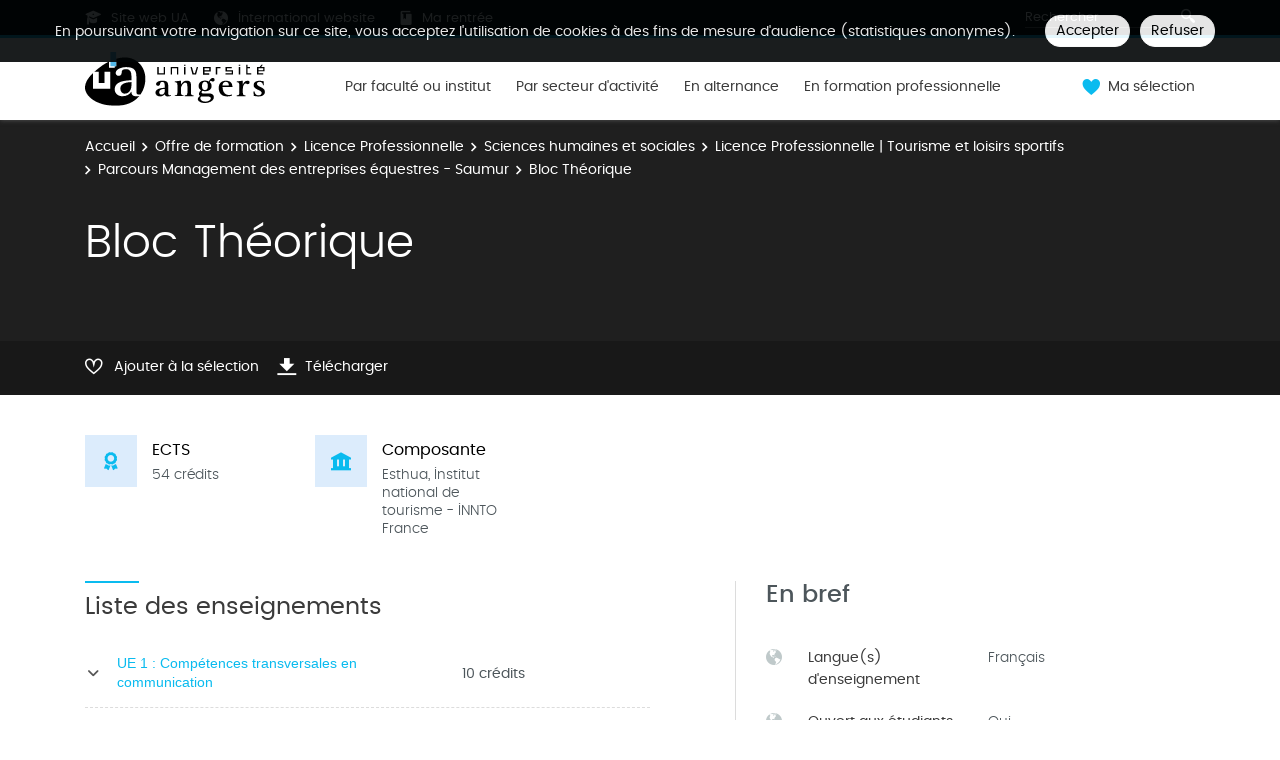

--- FILE ---
content_type: text/html; charset=UTF-8
request_url: https://formations.univ-angers.fr/fr/offre-de-formation/licence-professionnelle-LICP/sciences-humaines-et-sociales-SHS/licence-professionnelle-tourisme-et-loisirs-sportifs-KV20RHJR/parcours-management-des-entreprises-equestres-saumur-KW3KYFF4/bloc-theorique-L2SPALY7.html
body_size: 14649
content:

<!DOCTYPE html>
<html xmlns="http://www.w3.org/1999/xhtml" xml:lang="fr" lang="fr"><head><meta http-equiv="Content-Type" content="text/html; charset=UTF-8" /><meta content="width=device-width, initial-scale=1, shrink-to-fit=no, maximum-scale=1, user-scalable=0" name="viewport" /><meta content="Ametys CMS Open source (http://www.ametys.org)" name="generator" /><link href="/favicon.ico" type="image/x-icon" rel="icon" /><link href="/favicon.ico" type="image/x-icon" rel="shortcut icon" /><meta content="width=device-width, initial-scale=1, shrink-to-fit=no, maximum-scale=1, user-scalable=0" name="viewport" /><title>Bloc Th&eacute;orique - Catalogue des formations</title><meta name="generator" content="Ametys CMS Open source (http://www.ametys.org)" /><meta content="Ametys V4" name="author" /><meta content="Ametys V4" name="copyright" /><meta content="fr" name="language" /><meta content="15 days" name="revisit-after" /><meta content="Bloc Th&eacute;orique" name="DC.title" /><meta content="c.pro#utilisateurs-ldap" name="DC.creator" /><meta content="c.pro#utilisateurs-ldap" name="DC.publisher" /><meta content="c.pro#utilisateurs-ldap" name="DC.contributor" /><meta content="2025-08-27" name="DC.date" /><meta content="Text" name="DC.type" /><meta content="text/html" name="DC.format" /><meta content="courseContent://76197b09-7dcc-4502-8a90-f1a8f57e4e62" name="DC.identifier" /><meta content="fr" name="DC.language" /><meta content="fr" name="DC.coverage" /><!----><noscript><div><img alt="" style="border:0" src="https://piwik.univ-angers.fr//piwik.php?idsite=21&amp;rec=1" /></div></noscript><link href="/plugins/cms/dublincore/content.rdf?contentId=courseContent://76197b09-7dcc-4502-8a90-f1a8f57e4e62" rel="meta" /><link type="text/css" rel="stylesheet" href="/_plugins/web/resources-minimized/LTE3MzI4NDcyMjQ.css" /><link type="text/css" rel="stylesheet" href="/_plugins/web/resources-minimized/LTY3ODQwNzUxOQ.css" media="print,screen" /><link type="text/css" rel="stylesheet" href="/_plugins/web/resources-minimized/LTg1Mjc2Njc3.css" media="screen" /><link type="text/css" rel="stylesheet" href="/_plugins/web/resources-minimized/MTg5OTE5MzY2NQ.css" /><script type="text/javascript" src="/_plugins/web/resources-minimized/LTk1Mjg1MDIzOQ.js"></script><script type="text/javascript"><!--

            $ = $j = jQuery.noConflict();
        
// --></script><script type="text/javascript" src="/_plugins/web/resources-minimized/LTIwMjI5MzUyMTY.js"></script><script type="text/javascript"><!--

            mejs.i18n.language('fr');
        
// --></script><script type="text/javascript"><!--

            ametysUser = null;
            
            var _ametysUserCallbacks = [];
            var _ametysUserRunning = false;
            
            var _fillUserInputs = function(id, field, callback)
            {
                if (this[field])
                {
                    var input = document.getElementById(id);
                    if (!input.value)
                    {
                        input.value = this[field];
                        if (typeof callback == "function")
                        {
                           callback(id, input, this[field]);
                        }
                    }
                }
            }
            
            
            
            function getAmetysUser(callback)
            {
                if (ametysUser && typeof(callback) == "function")
                {
                    callback(ametysUser);
                }
                else
                {
                    if (typeof(callback) == "function")
                    {
                        _ametysUserCallbacks.push(callback);
                    }
                    
                    if (!_ametysUserRunning)
                    {
                        _ametysUserRunning = true;
                        
                        $j.ajax({
                            url: "/_plugins/cms/current-user",
                            dataType: "json",
                            error: function(result, status, error) {
                                console.log(error);
                                ametysUser = null;
                                _ametysUserRunning = false;
                            },
                            success: function(user) {
                                ametysUser = user;
                                
                                if (ametysUser)
                                {
                                    ametysUser.fill = _fillUserInputs;
                                }
                                
                                for (var i=0; i < _ametysUserCallbacks.length; i++)
                                {
                                    try 
                                    {
                                        _ametysUserCallbacks[i](ametysUser);
                                    } 
                                    catch(e) 
                                    {
                                        console.error("Failed to invoked callback function " + _ametysUserCallbacks[i].name + ":", e);
                                    }
                                }
                                
                                _ametysUserRunning = false;
                            }
                        });
                    }
                }
            }
        
// --></script><script type="text/javascript"><!--

           ametysCookieConsentListener = [];
            
           
                function ametysCallCookieConsentListener(accept)
                {
                    for (var i = 0; i < ametysCookieConsentListener.length; i++)
                    {
                       ametysCookieConsentListener[i].apply(window, [accept]);
                    }
                }

                
                    var ametysCookieExpireDay = 390;
                    
                    function ametysRefuseCookieConsent()  
                    {
                        $j.cookie('ametysHasConsent', false, {expires: ametysCookieExpireDay, path: '' || '/'});
                        
                        ametysCallCookieConsentListener(false);
                        ametysHideInformCookieConsent();
                    }
            
                    function ametysAcceptCookieConsent()
                    {
                        $j.cookie('ametysHasConsent', true, {expires: ametysCookieExpireDay, path: '' || '/'});
                        
                        
                        ametysHideInformCookieConsent();
                    }
            
                    function ametysHideInformCookieConsent() 
                    {
                        $j("#cookie-banner").hide();
                    }
                    
                
// --></script><script type="text/javascript" src="/_plugins/web/resources-minimized/LTEwNDk3NTMxNTQ.js"></script><script type="text/javascript"><!--

            AmetysFront.CONTEXT_PATH = '';
            AmetysFront.ABSOLUTE_CONTEXT_PATH = 'https://formations.univ-angers.fr';
            AmetysFront.URI_PREFIX = '';
            AmetysFront.ABSOLUTE_URI_PREFIX = 'https://formations.univ-angers.fr';
            AmetysFront.MAX_UPLOAD_SIZE = 167772160 - 1000; // 1000 for request overhead
                
            AmetysFront.setAppParameter('siteName', 'odf');
            AmetysFront.setAppParameter('sitemapLanguage', 'fr');
            AmetysFront.setAppParameter('locale', 'fr');
        
// --></script><script type="text/javascript" src="/_plugins/web/resources-minimized/LTE0NDI3MjgwMzE.js"></script><script type="text/javascript"><!--

          $(document).on('ready', function () {
            // initialization of popups
            $.HSCore.components.HSPopup.init('.js-fancybox', {
              transitionEffect: false
            });
          });
        
// --></script><script type="text/javascript"><!--

            contextPath = ""; 
        
// --></script><script type="text/javascript" src="/_plugins/web/resources-minimized/LTEzNzU4NTUzMDI.js"></script><script type="text/javascript"><!--

			      var _paq = _paq || [];
			      
			      ametysCookieConsentListener.push(function(accept) {
                    if (accept)
                    {
                        _paq.push(["setDocumentTitle", document.domain + "/" + document.title]);
                        _paq.push(['setConsentGiven']);
	                  (function() {
	                    var u="https://piwik.univ-angers.fr//";
	                    _paq.push(["setTrackerUrl", u+"piwik.php"]);
	                    
	                    var searchTracking = false;
	                    
	                        var searchKeyword = "";
	                        if (searchKeyword != '')
	                        {
	                            // Internal search tracking on a search result page
	                            _paq.push(["trackSiteSearch", searchKeyword, false, false]);
	                            searchTracking = true;
	                        }
	                    
	                    
	                    if (!searchTracking)
	                    {
	                        _paq.push(["trackPageView"]);
	                    }
	                    _paq.push(["enableLinkTracking"]);
	                    _paq.push(["setSiteId", "21"]);
	                    var d=document, g=d.createElement("script"), s=d.getElementsByTagName("script")[0]; g.type="text/javascript";
	                    g.defer=true; g.async=true; g.src=u+"piwik.js"; s.parentNode.insertBefore(g,s);
	                  })();
	                    }
	                    else
	                    {
	                        _paq.push(['forgetConsentGiven']);
	                    }
	                });
			
// --></script><script type="text/javascript" src="/_plugins/web/resources-minimized/MjExMDgzMTk3NQ.js"></script></head><body><header data-header-fix-effect="slide" data-header-fix-moment="600" id="js-header" class="ametys-header"><div class="ametys-header-top"><div class="container"><div class="ametys-header-top-inner"><div class="ametys-header-top-left" id="partitionMenu"><button data-toggle-invoker="" type="button" class="ametys-header-partition-menu-invoker">Aller &agrave;<span class="ametys-header-partition-menu-invoker__icon ametys-icon-angle-down"></span></button><ul data-toggle-target="" class="ametys-header-partition-menu"><li class="ametys-header-partition-menu__item"><a href="https://univ-angers.fr" class="ametys-header-partition-menu__link"><span class="ametys-header-partition-menu__item-icon ametys-icon-graduation-cap"></span>
                    Site web UA
                </a></li><li class="ametys-header-partition-menu__item"><a href="https://univ-angers.fr/en" class="ametys-header-partition-menu__link"><span class="ametys-header-partition-menu__item-icon  ametys-icon-globe"></span>
                    International website
                </a></li><li class="ametys-header-partition-menu__item"><a href="http://marentree.univ-angers.fr/fr/index.html" class="ametys-header-partition-menu__link"><span class="ametys-header-partition-menu__item-icon ametys-icon-book"></span>
                    Ma rentr&eacute;e
                </a></li></ul></div><script><!--

          $('#partitionMenu').HSAmetysToggle();

          $(window).on('resize', function() {
            if(window.innerWidth >= 768) {
              $('#partitionMenu').HSAmetysToggle('reset');
            }
          });
        
// --></script><div class="ametys-header-top-right"><form action="/fr/index/resultats-recherche-formation.html"><div class="ametys-header-search"><input name="submit-form" type="hidden" /><input placeholder="Rechercher" type="search" name="user.input.criterion.common$titleorwording$textfield$1" class="ametys-header-search__control" /><button type="submit" class="ametys-header-search__btn"><span class="ametys-icon-magnifier"></span></button></div></form></div></div></div></div><div class="ametys-header-main"><div class="container"><div class="ametys-header-main-inner"><div class="ametys-header-logo"><a href="/fr/index.html"><img alt="Catalogue des formations" src="/skins/odfUA/resources/templates/common/img/logo-header.svg" class="ametys-header-logo__img-desktop" /><img alt="Catalogue des formations" src="/skins/odfUA/resources/templates/common/img/logo-header-mobile.svg" class="ametys-header-logo__img-mobile" /></a></div><div class="ametys-header-menu-wrap"><button data-target="#mainMenu" data-toggle="collapse" aria-controls="navBar" aria-expanded="false" type="button" class="ametys-hamburger"><span class="ametys-hamburger__box"><span class="ametys-hamburger__inner"></span></span></button><ul class="ametys-header-menu collapse" id="mainMenu"><li data-max-width="60%" data-animation-out="fadeOut" data-animation-in="fadeIn" class="ametys-header-menu__item"><a aria-expanded="false" aria-haspopup="true" href="/fr/formations-par-composantes.html" class="ametys-header-menu__link">Par facult&eacute; ou institut</a></li><li data-max-width="60%" data-animation-out="fadeOut" data-animation-in="fadeIn" class="ametys-header-menu__item"><a aria-expanded="false" aria-haspopup="true" href="/fr/par-secteur-d-activite.html" class="ametys-header-menu__link">Par secteur d&#039;activit&eacute;</a></li><li data-max-width="60%" data-animation-out="fadeOut" data-animation-in="fadeIn" class="ametys-header-menu__item"><a aria-expanded="false" aria-haspopup="true" href="/fr/en-alternance.html" class="ametys-header-menu__link">En alternance</a></li><li data-max-width="60%" data-animation-out="fadeOut" data-animation-in="fadeIn" class="ametys-header-menu__item"><a aria-expanded="false" aria-haspopup="true" href="/fr/en-formation-professionnelle.html" class="ametys-header-menu__link">En formation professionnelle</a></li></ul></div><script><!--


              $.HSCore.helpers.HSHamburgers.init('.ametys-hamburger');

              $('.ametys-header-menu').HSMegaMenu({
                  
                event: 'hover',
                pageContainer: $('.container'),
                breakpoint: 767
                  
              });
                        
        
// --></script><ul class="ametys-header-profile-menu"><li class="ametys-header-profile-menu__item ametys-dropdown"><a data-dropdown-animation-out="fadeOut" data-dropdown-animation-in="fadeIn" data-dropdown-hide-on-scroll="false" data-dropdown-delay="0" data-dropdown-duration="200" data-dropdown-type="css-animation" data-dropdown-target="#basket" data-dropdown-event="hover" aria-expanded="false" aria-haspopup="true" aria-controls="basket" href="#" class="ametys-header-profile-menu__link ametys-dropdown-invoker" id="basketInvoker"><span class="ametys-header-profile-menu__item-icon"><span style="display: none" class="ametys-header-profile-menu__item-badge"></span><span class="ametys-icon-heart"></span></span><span class="d-none d-md-inline">Ma s&eacute;lection</span></a><div aria-labelledby="basketInvoker" class="ametys-dropdown-content u-dropdown--hidden" id="basket"><div class="ametys-basket"><div class="js-scrollbar ametys-basket-body"><p class="ametys-basket-empty g-px-10 g-my-20">Votre s&eacute;lection est vide.<br /><br />Enregistrez les dipl&ocirc;mes, parcours ou enseignements de votre choix.</p><ul class="ametys-basket-products"><li></li></ul></div><footer class="ametys-basket-footer"><div class="ametys-basket-checkout-btn-wrap"><a href="javascript:ODFCart.download(&#039;odf&#039;)" class="ametys-basket-checkout-btn">T&eacute;l&eacute;charger</a></div></footer></div></div><script type="text/template" id="cart-item-preview-template"><li class="ametys-basket-products__item"><span class="ametys-basket-products-categories__item-icon {{typeIcon}}"></span><div class="ametys-basket-products__item-description"><p class="ametys-basket-products__item-degree" data-parent-title="{{parentProgramTitle}}">{{parentProgramTitle}}</p><h4 class="ametys-basket-products__item-title"><a href="{{pagePath}}">{{title}}</a></h4></div><button onclick="ODFCart.removeItem('{{id}}', ODFCart.emptyCallback)" type="button" class="ametys-basket-products__item-remove">&times;</button></li></script><script type="text/javascript"><!--

            $j(document).ready(function() {
            
                function _updateCartPreview()
                {
                    ODFCart.getItems('fr', 'cart', function(items) {
                        
                        var previewWrap = $j('.ametys-basket-body').find('.ametys-basket-products');
                        previewWrap.empty();
                            
                        if (items.length > 0)
                        {
                            $j('.ametys-basket-empty').hide();
                            $j('.ametys-basket-footer').show();
                            $j('.ametys-basket-body').addClass('non-empty');
                            
                            var template = $j("#cart-item-preview-template").html();
                            $j(items).each(function(index, item) {
                               var html = template.replace(/{{title}}/ig, item.title)
                                    .replace(/{{pageTitle}}/ig, item.pageTitle)
                                    .replace(/{{pagePath}}/ig, "/fr/" + item.pagePath + ".html")
                                    .replace(/{{id}}/ig, item.id)
                                    .replace(/{{contentTypeLabel}}/ig, item.contentTypeLabel)
                                    .replace(/{{parentProgramTitle}}/ig, item.parentProgramTitle ? item.parentProgramTitle : '')
                                    .replace(/{{typeIcon}}/ig, item.contentTypeId == 'org.ametys.plugins.odf.Content.course' ? 'ametys-icon-board' : 'ametys-icon-graduation-cap-alt')
                                    .replace(/{{view}}/ig, item.view ? item.view : '');
                                    
                               previewWrap.append(html);
                            });
                        }
                        else
                        {
                            $j('.ametys-basket-empty').show();
                            $j('.ametys-basket-footer').hide();
                            $j('.ametys-basket-body').removeClass('non-empty');
                        }
                    });
                }
                
                ODFCart.registerListener(_updateCartPreview);
                _updateCartPreview();
            });
        
// --></script><script type="text/javascript"><!--

                    $j(document).ready(function() {
                        function _updateCartCounter()
                        {
                            ODFCart.getItemsCount(function(count){
                                if (count > 0)
                                {
                                    $j('#basketInvoker').find('.ametys-header-profile-menu__item-badge').show();
                                    $j('#basketInvoker').find('.ametys-header-profile-menu__item-badge').html(count);
                                }
                                else
                                {
                                    $j('#basketInvoker').find('.ametys-header-profile-menu__item-badge').hide();
                                    $j('#basketInvoker').find('.ametys-header-profile-menu__item-badge').html(count);
                                }
                            });
                        }
                        
                        ODFCart.registerListener(_updateCartCounter);
                        
                        _updateCartCounter();
                    });
                    
                
// --></script></li></ul><script type="text/javascript"><!--

            $j(document).ready(function() {
                var _getAmetysUserCb = function(user)
                {
                    if (user)
                    {
                        $j('#userMenuItem').find('.ametys-header-profile-menu__item-text').html(user.fullname);
                        $j('#userMenuItem').show();
                        $j('#userConnectItem').hide();
                    }
                    else
                    {
                        $j('#userMenuItem').hide();
                        $j('#userConnectItem').show();
                    }
                }
                
                getAmetysUser(_getAmetysUserCb);
            });
        
// --></script></div></div></div></header><main class="ametys-main"><div data-ametys-zone="default" id="ametys-cms-zone-default"><div data-ametys-zone-level="1" id="ametys-cms-zone-default-item-N10084" class="first last"><div class="ametys-cms-content  wrapper"><div style="min-height: 280px;" class="ametys-main-banner-alt"><div class="container position-relative g-z-index-3"><ul class="ametys-breadcrumbs mb-0"><li class="ametys-breadcrumbs__item"><a href="/fr/index.html" class="ametys-breadcrumbs__link">Accueil</a></li><li class="ametys-breadcrumbs__item"><a href="/fr/offre-de-formation.html" class="ametys-breadcrumbs__link">Offre de formation</a></li><li class="ametys-breadcrumbs__item"><a href="/fr/offre-de-formation/licence-professionnelle-LICP.html" class="ametys-breadcrumbs__link">Licence Professionnelle</a></li><li class="ametys-breadcrumbs__item"><a href="/fr/offre-de-formation/licence-professionnelle-LICP/sciences-humaines-et-sociales-SHS.html" class="ametys-breadcrumbs__link">Sciences humaines et sociales</a></li><li class="ametys-breadcrumbs__item"><a href="/fr/offre-de-formation/licence-professionnelle-LICP/sciences-humaines-et-sociales-SHS/licence-professionnelle-tourisme-et-loisirs-sportifs-KV20RHJR.html" class="ametys-breadcrumbs__link">Licence Professionnelle | Tourisme et loisirs sportifs</a></li><li class="ametys-breadcrumbs__item"><a href="/fr/offre-de-formation/licence-professionnelle-LICP/sciences-humaines-et-sociales-SHS/licence-professionnelle-tourisme-et-loisirs-sportifs-KV20RHJR/parcours-management-des-entreprises-equestres-saumur-KW3KYFF4.html" class="ametys-breadcrumbs__link">Parcours Management des entreprises &eacute;questres - Saumur</a></li><li class="ametys-breadcrumbs__item">Bloc Th&eacute;orique</li></ul></div><div class="container position-relative g-z-index-4 my-auto"><h1 class="ametys-main-banner-alt__title mb-0">Bloc Th&eacute;orique</h1></div><footer class="ametys-main-banner-alt-footer g-z-index-3"><div class="container"><div class="ametys-main-banner-alt-footer-inner"><div class="ametys-main-banner-alt-footer-section"><ul class="ametys-main-banner-alt-action-list"><li class="ametys-main-banner-alt-action-list__item"><a data-tf-active-icon="ametys-icon-heart" data-tf-default-icon="ametys-icon-heart-alt-2" data-tf-active-text="Retirer de la s&eacute;lection" data-tf-default-text="Ajouter &agrave; la s&eacute;lection" data-tf-is-in-wishlist="out" href="#" class="ametys-main-banner-alt-action-list__link" id="header-add-to-wishlist"><span data-tf-icon="data-tf-icon" style="width: 20px;" class="ametys-main-banner-alt-action-list__item-icon ametys-icon-heart-alt-2"></span><span data-tf-text="data-tf-text" class="ametys-main-banner-alt-action-list__item-text">Ajouter &agrave; la s&eacute;lection</span></a><script><!--

                $j(document).ready(function() {
            
                    
                    
                    function _updateLink(answer)
                    {
                        $j.HSCore.components.HSToggleFavorite.init('#header-add-to-wishlist', {
                            isInWishList: answer,
                            itemId: "courseContent://76197b09-7dcc-4502-8a90-f1a8f57e4e62",
                            itemTitle: "Bloc Th\u00E9orique",
                            callback: ODFCart.emptyCallback
                        });
                    }
                    
                    ODFCart.hasItem('courseContent://76197b09-7dcc-4502-8a90-f1a8f57e4e62', _updateLink);
                });
            
// --></script></li><li class="ametys-main-banner-alt-action-list__item"><a target="_blank" href="/plugins/odf-web/odf/_content/course-bloc-theorique-9-fr-2/Bloc%20Th%C3%A9orique.pdf" class="ametys-main-banner-alt-action-list__link"><span class="ametys-main-banner-alt-action-list__item-icon ametys-icon-download"></span><span class="ametys-main-banner-alt-action-list__item-text">T&eacute;l&eacute;charger</span></a></li></ul></div></div></div></footer></div><div class="ametys-main-content course-single course"><section class="g-py-40"><div class="container"><ul class="ametys-benefits-alt"><li class="ametys-benefits-alt__item"><div class="ametys-benefits-alt__item-icon"><span class="ametys-icon-medal"></span></div><div class="ametys-benefits-alt__item-description"><h2 class="ametys-benefits-alt__item-title">ECTS</h2><p class="ametys-benefits-alt__item-text">54 cr&eacute;dits</p></div></li><li class="ametys-benefits-alt__item"><div class="ametys-benefits-alt__item-icon"><span class="ametys-icon-building"></span></div><div class="ametys-benefits-alt__item-description"><h2 class="ametys-benefits-alt__item-title">Composante</h2><p class="ametys-benefits-alt__item-text">Esthua, Institut national de tourisme - INNTO France</p></div></li></ul></div></section><div class="container"><div class="ametys-courses-single-two-columns-content"><div class="ametys-courses-single-two-columns-content__body"><section><h2 class="ametys-section-sub-title ametys-section-sub-title--has-line">Liste des enseignements</h2><ul class="ametys-accordion accordion mb-0" id="accordion-L2SPALY7"><li class="ametys-accordion__item"><header class="ametys-accordion__item-header ametys-accordion__item-header--top"><a data-target="#course-KWF1VSSM" data-toggle="collapse" aria-expanded="false" href="#" class="ametys-accordion__item-invoker collapsed"><span class="fas fa-angle-down"></span></a><h2 class="ametys-accordion__item-title"><a data-speed="350" data-src="#popup-KWF1VSSM-N10814" href="javascript:;" id="popup-KWF1VSSM-invoker-N10814">UE 1 : Comp&eacute;tences transversales en communication</a><script type="text/javascript"><!--

                        $j.HSCore.components.HSPopup.init('#popup-KWF1VSSM-invoker-N10814', {
                            touch: false,
                            autoFocus: false,
                            afterShow: function(instance, current) {
                                
                                
                                function _updateLink(answer)
                                {
                                    $j.HSCore.components.HSToggleFavorite.init('#course-KWF1VSSM-add-to-wishlist-N10814', {
                                        isInWishList: answer,
                                        itemId: "courseContent://83abecfc-4efa-4181-8f30-088e22e42c22",
                                        itemTitle: "UE 1 : Comp\u00E9tences transversales en communication",
                                        callback: function() {}
                                    });
                                }
                                
                                ODFCart.hasItem('courseContent://83abecfc-4efa-4181-8f30-088e22e42c22', _updateLink);
                            }
                        });
                    
// --></script></h2><span class="ametys-accordion__item-text">10 cr&eacute;dits</span><span class="ametys-accordion__item-badge"></span></header><div class="collapse" id="course-KWF1VSSM"><div class="ametys-accordion__item-body"><ul class="ametys-accordion ametys-accordion--inner accordion"><li class="ametys-accordion__item"><header class="ametys-accordion__item-header"><h2 class="ametys-accordion__item-title"><a data-speed="350" data-src="#popup-KWF28YNA-N10852" href="javascript:;" id="popup-KWF28YNA-invoker-N10852">Anglais</a><script type="text/javascript"><!--

                        $j.HSCore.components.HSPopup.init('#popup-KWF28YNA-invoker-N10852', {
                            touch: false,
                            autoFocus: false,
                            afterShow: function(instance, current) {
                                
                                
                                function _updateLink(answer)
                                {
                                    $j.HSCore.components.HSToggleFavorite.init('#course-KWF28YNA-add-to-wishlist-N10852', {
                                        isInWishList: answer,
                                        itemId: "courseContent://eae683ee-ee64-4dd8-9698-35b130cbcbf7",
                                        itemTitle: "Anglais",
                                        callback: function() {}
                                    });
                                }
                                
                                ODFCart.hasItem('courseContent://eae683ee-ee64-4dd8-9698-35b130cbcbf7', _updateLink);
                            }
                        });
                    
// --></script></h2><span class="ametys-accordion__item-text">4 cr&eacute;dits</span><span class="ametys-accordion__item-badge"></span></header></li><li class="ametys-accordion__item"><header class="ametys-accordion__item-header"><h2 class="ametys-accordion__item-title"><a data-speed="350" data-src="#popup-KWF293WH-N10893" href="javascript:;" id="popup-KWF293WH-invoker-N10893">Informatique : PIX et outils bureautiques</a><script type="text/javascript"><!--

                        $j.HSCore.components.HSPopup.init('#popup-KWF293WH-invoker-N10893', {
                            touch: false,
                            autoFocus: false,
                            afterShow: function(instance, current) {
                                
                                
                                function _updateLink(answer)
                                {
                                    $j.HSCore.components.HSToggleFavorite.init('#course-KWF293WH-add-to-wishlist-N10893', {
                                        isInWishList: answer,
                                        itemId: "courseContent://3dede007-c17b-46b1-818d-b67a2c134914",
                                        itemTitle: "Informatique : PIX et outils bureautiques",
                                        callback: function() {}
                                    });
                                }
                                
                                ODFCart.hasItem('courseContent://3dede007-c17b-46b1-818d-b67a2c134914', _updateLink);
                            }
                        });
                    
// --></script></h2><span class="ametys-accordion__item-text">2 cr&eacute;dits</span><span class="ametys-accordion__item-badge"></span></header></li><li class="ametys-accordion__item"><header class="ametys-accordion__item-header"><h2 class="ametys-accordion__item-title"><a data-speed="350" data-src="#popup-KZQSKH2B-N108D4" href="javascript:;" id="popup-KZQSKH2B-invoker-N108D4">M&eacute;thodologie du travail universitaire</a><script type="text/javascript"><!--

                        $j.HSCore.components.HSPopup.init('#popup-KZQSKH2B-invoker-N108D4', {
                            touch: false,
                            autoFocus: false,
                            afterShow: function(instance, current) {
                                
                                
                                function _updateLink(answer)
                                {
                                    $j.HSCore.components.HSToggleFavorite.init('#course-KZQSKH2B-add-to-wishlist-N108D4', {
                                        isInWishList: answer,
                                        itemId: "courseContent://a0086b52-7b00-4aaa-8a13-bf7dbcde7133",
                                        itemTitle: "M\u00E9thodologie du travail universitaire",
                                        callback: function() {}
                                    });
                                }
                                
                                ODFCart.hasItem('courseContent://a0086b52-7b00-4aaa-8a13-bf7dbcde7133', _updateLink);
                            }
                        });
                    
// --></script></h2><span class="ametys-accordion__item-text">2 cr&eacute;dits</span><span class="ametys-accordion__item-badge"></span></header></li><li class="ametys-accordion__item"><header class="ametys-accordion__item-header"><h2 class="ametys-accordion__item-title"><a data-speed="350" data-src="#popup-KZQSKP95-N10915" href="javascript:;" id="popup-KZQSKP95-invoker-N10915">Techniques d&#039;expression &eacute;crite</a><script type="text/javascript"><!--

                        $j.HSCore.components.HSPopup.init('#popup-KZQSKP95-invoker-N10915', {
                            touch: false,
                            autoFocus: false,
                            afterShow: function(instance, current) {
                                
                                
                                function _updateLink(answer)
                                {
                                    $j.HSCore.components.HSToggleFavorite.init('#course-KZQSKP95-add-to-wishlist-N10915', {
                                        isInWishList: answer,
                                        itemId: "courseContent://5e59a136-001e-4321-8364-7e5dc676eb7c",
                                        itemTitle: "Techniques d\'expression \u00E9crite",
                                        callback: function() {}
                                    });
                                }
                                
                                ODFCart.hasItem('courseContent://5e59a136-001e-4321-8364-7e5dc676eb7c', _updateLink);
                            }
                        });
                    
// --></script></h2><span class="ametys-accordion__item-text">2 cr&eacute;dits</span><span class="ametys-accordion__item-badge"></span></header></li></ul></div></div></li><li class="ametys-accordion__item"><header class="ametys-accordion__item-header ametys-accordion__item-header--top"><a data-target="#course-KWF1XLHN" data-toggle="collapse" aria-expanded="false" href="#" class="ametys-accordion__item-invoker collapsed"><span class="fas fa-angle-down"></span></a><h2 class="ametys-accordion__item-title"><a data-speed="350" data-src="#popup-KWF1XLHN-N10958" href="javascript:;" id="popup-KWF1XLHN-invoker-N10958">UE 2 : Comp&eacute;tences en sciences de gestion et en droit</a><script type="text/javascript"><!--

                        $j.HSCore.components.HSPopup.init('#popup-KWF1XLHN-invoker-N10958', {
                            touch: false,
                            autoFocus: false,
                            afterShow: function(instance, current) {
                                
                                
                                function _updateLink(answer)
                                {
                                    $j.HSCore.components.HSToggleFavorite.init('#course-KWF1XLHN-add-to-wishlist-N10958', {
                                        isInWishList: answer,
                                        itemId: "courseContent://aa8b611c-0da3-4bf8-bd3e-4d365c4b381f",
                                        itemTitle: "UE 2 : Comp\u00E9tences en sciences de gestion et en droit",
                                        callback: function() {}
                                    });
                                }
                                
                                ODFCart.hasItem('courseContent://aa8b611c-0da3-4bf8-bd3e-4d365c4b381f', _updateLink);
                            }
                        });
                    
// --></script></h2><span class="ametys-accordion__item-text">10 cr&eacute;dits</span><span class="ametys-accordion__item-badge"></span></header><div class="collapse" id="course-KWF1XLHN"><div class="ametys-accordion__item-body"><ul class="ametys-accordion ametys-accordion--inner accordion"><li class="ametys-accordion__item"><header class="ametys-accordion__item-header"><h2 class="ametys-accordion__item-title"><a data-speed="350" data-src="#popup-KWF29GDU-N10996" href="javascript:;" id="popup-KWF29GDU-invoker-N10996">Comportement du consommateur</a><script type="text/javascript"><!--

                        $j.HSCore.components.HSPopup.init('#popup-KWF29GDU-invoker-N10996', {
                            touch: false,
                            autoFocus: false,
                            afterShow: function(instance, current) {
                                
                                
                                function _updateLink(answer)
                                {
                                    $j.HSCore.components.HSToggleFavorite.init('#course-KWF29GDU-add-to-wishlist-N10996', {
                                        isInWishList: answer,
                                        itemId: "courseContent://39f9bea2-7179-44a3-9cd1-97a1b04465f4",
                                        itemTitle: "Comportement du consommateur",
                                        callback: function() {}
                                    });
                                }
                                
                                ODFCart.hasItem('courseContent://39f9bea2-7179-44a3-9cd1-97a1b04465f4', _updateLink);
                            }
                        });
                    
// --></script></h2><span class="ametys-accordion__item-text">10 cr&eacute;dits</span><span class="ametys-accordion__item-badge"></span></header></li><li class="ametys-accordion__item"><header class="ametys-accordion__item-header"><h2 class="ametys-accordion__item-title"><a data-speed="350" data-src="#popup-KZQSN4U0-N109D7" href="javascript:;" id="popup-KZQSN4U0-invoker-N109D7">Connaissance des entreprises et des organisations</a><script type="text/javascript"><!--

                        $j.HSCore.components.HSPopup.init('#popup-KZQSN4U0-invoker-N109D7', {
                            touch: false,
                            autoFocus: false,
                            afterShow: function(instance, current) {
                                
                                
                                function _updateLink(answer)
                                {
                                    $j.HSCore.components.HSToggleFavorite.init('#course-KZQSN4U0-add-to-wishlist-N109D7', {
                                        isInWishList: answer,
                                        itemId: "courseContent://c815c6c1-631f-4f7f-a135-aabb82b76cc3",
                                        itemTitle: "Connaissance des entreprises et des organisations",
                                        callback: function() {}
                                    });
                                }
                                
                                ODFCart.hasItem('courseContent://c815c6c1-631f-4f7f-a135-aabb82b76cc3', _updateLink);
                            }
                        });
                    
// --></script></h2><span class="ametys-accordion__item-text">10 cr&eacute;dits</span><span class="ametys-accordion__item-badge"></span></header></li><li class="ametys-accordion__item"><header class="ametys-accordion__item-header"><h2 class="ametys-accordion__item-title"><a data-speed="350" data-src="#popup-KWF29OK1-N10A18" href="javascript:;" id="popup-KWF29OK1-invoker-N10A18">Principes et m&eacute;canismes comptables</a><script type="text/javascript"><!--

                        $j.HSCore.components.HSPopup.init('#popup-KWF29OK1-invoker-N10A18', {
                            touch: false,
                            autoFocus: false,
                            afterShow: function(instance, current) {
                                
                                
                                function _updateLink(answer)
                                {
                                    $j.HSCore.components.HSToggleFavorite.init('#course-KWF29OK1-add-to-wishlist-N10A18', {
                                        isInWishList: answer,
                                        itemId: "courseContent://3a48c3e4-0e3f-4b14-95be-57c8d134c882",
                                        itemTitle: "Principes et m\u00E9canismes comptables",
                                        callback: function() {}
                                    });
                                }
                                
                                ODFCart.hasItem('courseContent://3a48c3e4-0e3f-4b14-95be-57c8d134c882', _updateLink);
                            }
                        });
                    
// --></script></h2><span class="ametys-accordion__item-text">10 cr&eacute;dits</span><span class="ametys-accordion__item-badge"></span></header></li><li class="ametys-accordion__item"><header class="ametys-accordion__item-header"><h2 class="ametys-accordion__item-title"><a data-speed="350" data-src="#popup-KWF29S8M-N10A59" href="javascript:;" id="popup-KWF29S8M-invoker-N10A59">Fondement du droit</a><script type="text/javascript"><!--

                        $j.HSCore.components.HSPopup.init('#popup-KWF29S8M-invoker-N10A59', {
                            touch: false,
                            autoFocus: false,
                            afterShow: function(instance, current) {
                                
                                
                                function _updateLink(answer)
                                {
                                    $j.HSCore.components.HSToggleFavorite.init('#course-KWF29S8M-add-to-wishlist-N10A59', {
                                        isInWishList: answer,
                                        itemId: "courseContent://082af92e-51ba-4cf8-8240-c4584558cf4d",
                                        itemTitle: "Fondement du droit",
                                        callback: function() {}
                                    });
                                }
                                
                                ODFCart.hasItem('courseContent://082af92e-51ba-4cf8-8240-c4584558cf4d', _updateLink);
                            }
                        });
                    
// --></script></h2><span class="ametys-accordion__item-text">10 cr&eacute;dits</span><span class="ametys-accordion__item-badge"></span></header></li><li class="ametys-accordion__item"><header class="ametys-accordion__item-header"><h2 class="ametys-accordion__item-title"><a data-speed="350" data-src="#popup-KWF29VV6-N10A9A" href="javascript:;" id="popup-KWF29VV6-invoker-N10A9A">Marketing </a><script type="text/javascript"><!--

                        $j.HSCore.components.HSPopup.init('#popup-KWF29VV6-invoker-N10A9A', {
                            touch: false,
                            autoFocus: false,
                            afterShow: function(instance, current) {
                                
                                
                                function _updateLink(answer)
                                {
                                    $j.HSCore.components.HSToggleFavorite.init('#course-KWF29VV6-add-to-wishlist-N10A9A', {
                                        isInWishList: answer,
                                        itemId: "courseContent://35f97b4e-1c8e-49a4-9b36-48bcaf3a8b93",
                                        itemTitle: "Marketing ",
                                        callback: function() {}
                                    });
                                }
                                
                                ODFCart.hasItem('courseContent://35f97b4e-1c8e-49a4-9b36-48bcaf3a8b93', _updateLink);
                            }
                        });
                    
// --></script></h2><span class="ametys-accordion__item-text">10 cr&eacute;dits</span><span class="ametys-accordion__item-badge"></span></header></li><li class="ametys-accordion__item"><header class="ametys-accordion__item-header"><h2 class="ametys-accordion__item-title"><a data-speed="350" data-src="#popup-KWF29ZE1-N10ADB" href="javascript:;" id="popup-KWF29ZE1-invoker-N10ADB">Analyse de la relation de service</a><script type="text/javascript"><!--

                        $j.HSCore.components.HSPopup.init('#popup-KWF29ZE1-invoker-N10ADB', {
                            touch: false,
                            autoFocus: false,
                            afterShow: function(instance, current) {
                                
                                
                                function _updateLink(answer)
                                {
                                    $j.HSCore.components.HSToggleFavorite.init('#course-KWF29ZE1-add-to-wishlist-N10ADB', {
                                        isInWishList: answer,
                                        itemId: "courseContent://950c57f5-7159-452b-a0ef-58b695580044",
                                        itemTitle: "Analyse de la relation de service",
                                        callback: function() {}
                                    });
                                }
                                
                                ODFCart.hasItem('courseContent://950c57f5-7159-452b-a0ef-58b695580044', _updateLink);
                            }
                        });
                    
// --></script></h2><span class="ametys-accordion__item-text">10 cr&eacute;dits</span><span class="ametys-accordion__item-badge"></span></header></li></ul></div></div></li><li class="ametys-accordion__item"><header class="ametys-accordion__item-header ametys-accordion__item-header--top"><a data-target="#course-KWF1XP5P" data-toggle="collapse" aria-expanded="false" href="#" class="ametys-accordion__item-invoker collapsed"><span class="fas fa-angle-down"></span></a><h2 class="ametys-accordion__item-title"><a data-speed="350" data-src="#popup-KWF1XP5P-N10B1E" href="javascript:;" id="popup-KWF1XP5P-invoker-N10B1E">UE 3 : Connaissances en tourisme et pratiques touristiques</a><script type="text/javascript"><!--

                        $j.HSCore.components.HSPopup.init('#popup-KWF1XP5P-invoker-N10B1E', {
                            touch: false,
                            autoFocus: false,
                            afterShow: function(instance, current) {
                                
                                
                                function _updateLink(answer)
                                {
                                    $j.HSCore.components.HSToggleFavorite.init('#course-KWF1XP5P-add-to-wishlist-N10B1E', {
                                        isInWishList: answer,
                                        itemId: "courseContent://17848c7b-f524-43a6-8860-e38b10926142",
                                        itemTitle: "UE 3 : Connaissances en tourisme et pratiques touristiques",
                                        callback: function() {}
                                    });
                                }
                                
                                ODFCart.hasItem('courseContent://17848c7b-f524-43a6-8860-e38b10926142', _updateLink);
                            }
                        });
                    
// --></script></h2><span class="ametys-accordion__item-text">10 cr&eacute;dits</span><span class="ametys-accordion__item-badge"></span></header><div class="collapse" id="course-KWF1XP5P"><div class="ametys-accordion__item-body"><ul class="ametys-accordion ametys-accordion--inner accordion"><li class="ametys-accordion__item"><header class="ametys-accordion__item-header"><h2 class="ametys-accordion__item-title"><a data-speed="350" data-src="#popup-KWF2A574-N10B5C" href="javascript:;" id="popup-KWF2A574-invoker-N10B5C">Organiser et g&eacute;rer les activit&eacute;s sportives en entreprise</a><script type="text/javascript"><!--

                        $j.HSCore.components.HSPopup.init('#popup-KWF2A574-invoker-N10B5C', {
                            touch: false,
                            autoFocus: false,
                            afterShow: function(instance, current) {
                                
                                
                                function _updateLink(answer)
                                {
                                    $j.HSCore.components.HSToggleFavorite.init('#course-KWF2A574-add-to-wishlist-N10B5C', {
                                        isInWishList: answer,
                                        itemId: "courseContent://b23991c6-8baa-415a-8405-8c049a5e841d",
                                        itemTitle: "Organiser et g\u00E9rer les activit\u00E9s sportives en entreprise",
                                        callback: function() {}
                                    });
                                }
                                
                                ODFCart.hasItem('courseContent://b23991c6-8baa-415a-8405-8c049a5e841d', _updateLink);
                            }
                        });
                    
// --></script></h2><span class="ametys-accordion__item-text">10 cr&eacute;dits</span><span class="ametys-accordion__item-badge"></span></header></li><li class="ametys-accordion__item"><header class="ametys-accordion__item-header"><h2 class="ametys-accordion__item-title"><a data-speed="350" data-src="#popup-KWF2A8RX-N10B9D" href="javascript:;" id="popup-KWF2A8RX-invoker-N10B9D">Fondamentaux du tourisme</a><script type="text/javascript"><!--

                        $j.HSCore.components.HSPopup.init('#popup-KWF2A8RX-invoker-N10B9D', {
                            touch: false,
                            autoFocus: false,
                            afterShow: function(instance, current) {
                                
                                
                                function _updateLink(answer)
                                {
                                    $j.HSCore.components.HSToggleFavorite.init('#course-KWF2A8RX-add-to-wishlist-N10B9D', {
                                        isInWishList: answer,
                                        itemId: "courseContent://f822be62-c4f4-4301-8ead-a6cc2fa99f32",
                                        itemTitle: "Fondamentaux du tourisme",
                                        callback: function() {}
                                    });
                                }
                                
                                ODFCart.hasItem('courseContent://f822be62-c4f4-4301-8ead-a6cc2fa99f32', _updateLink);
                            }
                        });
                    
// --></script></h2><span class="ametys-accordion__item-text">10 cr&eacute;dits</span><span class="ametys-accordion__item-badge"></span></header></li><li class="ametys-accordion__item"><header class="ametys-accordion__item-header"><h2 class="ametys-accordion__item-title"><a data-speed="350" data-src="#popup-KWF2ACD9-N10BDE" href="javascript:;" id="popup-KWF2ACD9-invoker-N10BDE">Relation homme/environnement</a><script type="text/javascript"><!--

                        $j.HSCore.components.HSPopup.init('#popup-KWF2ACD9-invoker-N10BDE', {
                            touch: false,
                            autoFocus: false,
                            afterShow: function(instance, current) {
                                
                                
                                function _updateLink(answer)
                                {
                                    $j.HSCore.components.HSToggleFavorite.init('#course-KWF2ACD9-add-to-wishlist-N10BDE', {
                                        isInWishList: answer,
                                        itemId: "courseContent://e83a0cbe-0b2d-4cc1-93b5-f6acbe30530d",
                                        itemTitle: "Relation homme\/environnement",
                                        callback: function() {}
                                    });
                                }
                                
                                ODFCart.hasItem('courseContent://e83a0cbe-0b2d-4cc1-93b5-f6acbe30530d', _updateLink);
                            }
                        });
                    
// --></script></h2><span class="ametys-accordion__item-text">10 cr&eacute;dits</span><span class="ametys-accordion__item-badge"></span></header></li><li class="ametys-accordion__item"><header class="ametys-accordion__item-header"><h2 class="ametys-accordion__item-title"><a data-speed="350" data-src="#popup-KWF2AGB6-N10C30" href="javascript:;" id="popup-KWF2AGB6-invoker-N10C30">Histoire et sociologie des pratiques d&#039;outdoor</a><script type="text/javascript"><!--

                        $j.HSCore.components.HSPopup.init('#popup-KWF2AGB6-invoker-N10C30', {
                            touch: false,
                            autoFocus: false,
                            afterShow: function(instance, current) {
                                
                                
                                function _updateLink(answer)
                                {
                                    $j.HSCore.components.HSToggleFavorite.init('#course-KWF2AGB6-add-to-wishlist-N10C30', {
                                        isInWishList: answer,
                                        itemId: "courseContent://ad9f0607-95d6-4893-bbfd-8643424452fc",
                                        itemTitle: "Histoire et sociologie des pratiques d\'outdoor",
                                        callback: function() {}
                                    });
                                }
                                
                                ODFCart.hasItem('courseContent://ad9f0607-95d6-4893-bbfd-8643424452fc', _updateLink);
                            }
                        });
                    
// --></script></h2><span class="ametys-accordion__item-text">10 cr&eacute;dits</span><span class="ametys-accordion__item-badge"></span></header></li><li class="ametys-accordion__item"><header class="ametys-accordion__item-header"><h2 class="ametys-accordion__item-title"><a data-speed="350" data-src="#popup-L2SPZ9JS-N10C71" href="javascript:;" id="popup-L2SPZ9JS-invoker-N10C71">&Eacute;thologie et connaissance du cheval</a><script type="text/javascript"><!--

                        $j.HSCore.components.HSPopup.init('#popup-L2SPZ9JS-invoker-N10C71', {
                            touch: false,
                            autoFocus: false,
                            afterShow: function(instance, current) {
                                
                                
                                function _updateLink(answer)
                                {
                                    $j.HSCore.components.HSToggleFavorite.init('#course-L2SPZ9JS-add-to-wishlist-N10C71', {
                                        isInWishList: answer,
                                        itemId: "courseContent://545fa1a1-a954-450c-a510-7e19e853a68d",
                                        itemTitle: "\u00C9thologie et connaissance du cheval",
                                        callback: function() {}
                                    });
                                }
                                
                                ODFCart.hasItem('courseContent://545fa1a1-a954-450c-a510-7e19e853a68d', _updateLink);
                            }
                        });
                    
// --></script></h2><span class="ametys-accordion__item-text">10 cr&eacute;dits</span><span class="ametys-accordion__item-badge"></span></header></li></ul></div></div></li><li class="ametys-accordion__item"><header class="ametys-accordion__item-header ametys-accordion__item-header--top"><a data-target="#course-KWF1XTF5" data-toggle="collapse" aria-expanded="false" href="#" class="ametys-accordion__item-invoker collapsed"><span class="fas fa-angle-down"></span></a><h2 class="ametys-accordion__item-title"><a data-speed="350" data-src="#popup-KWF1XTF5-N10CB4" href="javascript:;" id="popup-KWF1XTF5-invoker-N10CB4">UE 4 : Techniques d&#039;accueil, d&#039;animation et organisation d&#039;&eacute;v&eacute;nements</a><script type="text/javascript"><!--

                        $j.HSCore.components.HSPopup.init('#popup-KWF1XTF5-invoker-N10CB4', {
                            touch: false,
                            autoFocus: false,
                            afterShow: function(instance, current) {
                                
                                
                                function _updateLink(answer)
                                {
                                    $j.HSCore.components.HSToggleFavorite.init('#course-KWF1XTF5-add-to-wishlist-N10CB4', {
                                        isInWishList: answer,
                                        itemId: "courseContent://83f20fef-f2bd-46e1-94d9-502783e6768e",
                                        itemTitle: "UE 4 : Techniques d\'accueil, d\'animation et organisation d\'\u00E9v\u00E9nements",
                                        callback: function() {}
                                    });
                                }
                                
                                ODFCart.hasItem('courseContent://83f20fef-f2bd-46e1-94d9-502783e6768e', _updateLink);
                            }
                        });
                    
// --></script></h2><span class="ametys-accordion__item-text">12 cr&eacute;dits</span><span class="ametys-accordion__item-badge"></span></header><div class="collapse" id="course-KWF1XTF5"><div class="ametys-accordion__item-body"><ul class="ametys-accordion ametys-accordion--inner accordion"><li class="ametys-accordion__item"><header class="ametys-accordion__item-header"><h2 class="ametys-accordion__item-title"><a data-speed="350" data-src="#popup-KWF2AQ7W-N10CF2" href="javascript:;" id="popup-KWF2AQ7W-invoker-N10CF2">Relations interculturelles et accueil</a><script type="text/javascript"><!--

                        $j.HSCore.components.HSPopup.init('#popup-KWF2AQ7W-invoker-N10CF2', {
                            touch: false,
                            autoFocus: false,
                            afterShow: function(instance, current) {
                                
                                
                                function _updateLink(answer)
                                {
                                    $j.HSCore.components.HSToggleFavorite.init('#course-KWF2AQ7W-add-to-wishlist-N10CF2', {
                                        isInWishList: answer,
                                        itemId: "courseContent://d6ead175-ea93-4bf9-a9b4-ec9efb10dc2c",
                                        itemTitle: "Relations interculturelles et accueil",
                                        callback: function() {}
                                    });
                                }
                                
                                ODFCart.hasItem('courseContent://d6ead175-ea93-4bf9-a9b4-ec9efb10dc2c', _updateLink);
                            }
                        });
                    
// --></script></h2><span class="ametys-accordion__item-text">12 cr&eacute;dits</span><span class="ametys-accordion__item-badge"></span></header></li><li class="ametys-accordion__item"><header class="ametys-accordion__item-header"><h2 class="ametys-accordion__item-title"><a data-speed="350" data-src="#popup-KWF2B2MU-N10D33" href="javascript:;" id="popup-KWF2B2MU-invoker-N10D33">Technique d&#039;animation</a><script type="text/javascript"><!--

                        $j.HSCore.components.HSPopup.init('#popup-KWF2B2MU-invoker-N10D33', {
                            touch: false,
                            autoFocus: false,
                            afterShow: function(instance, current) {
                                
                                
                                function _updateLink(answer)
                                {
                                    $j.HSCore.components.HSToggleFavorite.init('#course-KWF2B2MU-add-to-wishlist-N10D33', {
                                        isInWishList: answer,
                                        itemId: "courseContent://1a9cd757-6c7a-429f-9f6d-c84d70573118",
                                        itemTitle: "Technique d\'animation",
                                        callback: function() {}
                                    });
                                }
                                
                                ODFCart.hasItem('courseContent://1a9cd757-6c7a-429f-9f6d-c84d70573118', _updateLink);
                            }
                        });
                    
// --></script></h2><span class="ametys-accordion__item-text">12 cr&eacute;dits</span><span class="ametys-accordion__item-badge"></span></header></li><li class="ametys-accordion__item"><header class="ametys-accordion__item-header"><h2 class="ametys-accordion__item-title"><a data-speed="350" data-src="#popup-KWF2BEFD-N10D74" href="javascript:;" id="popup-KWF2BEFD-invoker-N10D74">Montage &eacute;v&eacute;nementiel</a><script type="text/javascript"><!--

                        $j.HSCore.components.HSPopup.init('#popup-KWF2BEFD-invoker-N10D74', {
                            touch: false,
                            autoFocus: false,
                            afterShow: function(instance, current) {
                                
                                
                                function _updateLink(answer)
                                {
                                    $j.HSCore.components.HSToggleFavorite.init('#course-KWF2BEFD-add-to-wishlist-N10D74', {
                                        isInWishList: answer,
                                        itemId: "courseContent://401a9f21-b386-4303-8060-e8d003d41a31",
                                        itemTitle: "Montage \u00E9v\u00E9nementiel",
                                        callback: function() {}
                                    });
                                }
                                
                                ODFCart.hasItem('courseContent://401a9f21-b386-4303-8060-e8d003d41a31', _updateLink);
                            }
                        });
                    
// --></script></h2><span class="ametys-accordion__item-text">12 cr&eacute;dits</span><span class="ametys-accordion__item-badge"></span></header></li><li class="ametys-accordion__item"><header class="ametys-accordion__item-header"><h2 class="ametys-accordion__item-title"><a data-speed="350" data-src="#popup-KZQT0CGE-N10DB5" href="javascript:;" id="popup-KZQT0CGE-invoker-N10DB5">Pratique &eacute;questre</a><script type="text/javascript"><!--

                        $j.HSCore.components.HSPopup.init('#popup-KZQT0CGE-invoker-N10DB5', {
                            touch: false,
                            autoFocus: false,
                            afterShow: function(instance, current) {
                                
                                
                                function _updateLink(answer)
                                {
                                    $j.HSCore.components.HSToggleFavorite.init('#course-KZQT0CGE-add-to-wishlist-N10DB5', {
                                        isInWishList: answer,
                                        itemId: "courseContent://d53f8376-8405-478c-b97b-47f0c355249b",
                                        itemTitle: "Pratique \u00E9questre",
                                        callback: function() {}
                                    });
                                }
                                
                                ODFCart.hasItem('courseContent://d53f8376-8405-478c-b97b-47f0c355249b', _updateLink);
                            }
                        });
                    
// --></script></h2><span class="ametys-accordion__item-text">12 cr&eacute;dits</span><span class="ametys-accordion__item-badge"></span></header></li></ul></div></div></li><li class="ametys-accordion__item"><header class="ametys-accordion__item-header ametys-accordion__item-header--top"><a data-target="#course-KZWK2XQW" data-toggle="collapse" aria-expanded="false" href="#" class="ametys-accordion__item-invoker collapsed"><span class="fas fa-angle-down"></span></a><h2 class="ametys-accordion__item-title"><a data-speed="350" data-src="#popup-KZWK2XQW-N10DE7" href="javascript:;" id="popup-KZWK2XQW-invoker-N10DE7">UE 5 : Connaissance du monde professionnel</a><script type="text/javascript"><!--

                        $j.HSCore.components.HSPopup.init('#popup-KZWK2XQW-invoker-N10DE7', {
                            touch: false,
                            autoFocus: false,
                            afterShow: function(instance, current) {
                                
                                
                                function _updateLink(answer)
                                {
                                    $j.HSCore.components.HSToggleFavorite.init('#course-KZWK2XQW-add-to-wishlist-N10DE7', {
                                        isInWishList: answer,
                                        itemId: "courseContent://de3b53f4-3ce6-4dff-8ca5-60042905b62b",
                                        itemTitle: "UE 5 : Connaissance du monde professionnel",
                                        callback: function() {}
                                    });
                                }
                                
                                ODFCart.hasItem('courseContent://de3b53f4-3ce6-4dff-8ca5-60042905b62b', _updateLink);
                            }
                        });
                    
// --></script></h2><span class="ametys-accordion__item-text">12 cr&eacute;dits</span><span class="ametys-accordion__item-badge"></span></header><div class="collapse" id="course-KZWK2XQW"><div class="ametys-accordion__item-body"><ul class="ametys-accordion ametys-accordion--inner accordion"><li class="ametys-accordion__item"><header class="ametys-accordion__item-header"><h2 class="ametys-accordion__item-title"><a data-speed="350" data-src="#popup-KZWK2Y0H-N10E25" href="javascript:;" id="popup-KZWK2Y0H-invoker-N10E25">D&eacute;couverte du secteur professionnel</a><script type="text/javascript"><!--

                        $j.HSCore.components.HSPopup.init('#popup-KZWK2Y0H-invoker-N10E25', {
                            touch: false,
                            autoFocus: false,
                            afterShow: function(instance, current) {
                                
                                
                                function _updateLink(answer)
                                {
                                    $j.HSCore.components.HSToggleFavorite.init('#course-KZWK2Y0H-add-to-wishlist-N10E25', {
                                        isInWishList: answer,
                                        itemId: "courseContent://b4dba6e1-1b17-4642-b2a4-a777426a8f84",
                                        itemTitle: "D\u00E9couverte du secteur professionnel",
                                        callback: function() {}
                                    });
                                }
                                
                                ODFCart.hasItem('courseContent://b4dba6e1-1b17-4642-b2a4-a777426a8f84', _updateLink);
                            }
                        });
                    
// --></script></h2><span class="ametys-accordion__item-text">12 cr&eacute;dits</span><span class="ametys-accordion__item-badge"></span></header></li><li class="ametys-accordion__item"><header class="ametys-accordion__item-header"><h2 class="ametys-accordion__item-title"><a data-speed="350" data-src="#popup-KZWK2YFE-N10E66" href="javascript:;" id="popup-KZWK2YFE-invoker-N10E66">Comp&eacute;tences et m&eacute;tiers de la fili&egrave;re</a><script type="text/javascript"><!--

                        $j.HSCore.components.HSPopup.init('#popup-KZWK2YFE-invoker-N10E66', {
                            touch: false,
                            autoFocus: false,
                            afterShow: function(instance, current) {
                                
                                
                                function _updateLink(answer)
                                {
                                    $j.HSCore.components.HSToggleFavorite.init('#course-KZWK2YFE-add-to-wishlist-N10E66', {
                                        isInWishList: answer,
                                        itemId: "courseContent://9968145f-3f8e-4f06-8fd3-f7a9e335b68e",
                                        itemTitle: "Comp\u00E9tences et m\u00E9tiers de la fili\u00E8re",
                                        callback: function() {}
                                    });
                                }
                                
                                ODFCart.hasItem('courseContent://9968145f-3f8e-4f06-8fd3-f7a9e335b68e', _updateLink);
                            }
                        });
                    
// --></script></h2><span class="ametys-accordion__item-text">12 cr&eacute;dits</span><span class="ametys-accordion__item-badge"></span></header></li><li class="ametys-accordion__item"><header class="ametys-accordion__item-header"><h2 class="ametys-accordion__item-title"><a data-speed="350" data-src="#popup-KZWK2YLZ-N10EA7" href="javascript:;" id="popup-KZWK2YLZ-invoker-N10EA7">M&eacute;thodologie de la recherche de stage et d&#039;emploi</a><script type="text/javascript"><!--

                        $j.HSCore.components.HSPopup.init('#popup-KZWK2YLZ-invoker-N10EA7', {
                            touch: false,
                            autoFocus: false,
                            afterShow: function(instance, current) {
                                
                                
                                function _updateLink(answer)
                                {
                                    $j.HSCore.components.HSToggleFavorite.init('#course-KZWK2YLZ-add-to-wishlist-N10EA7', {
                                        isInWishList: answer,
                                        itemId: "courseContent://ba323b8e-af33-4dbd-a8c5-78584aaec3b5",
                                        itemTitle: "M\u00E9thodologie de la recherche de stage et d\'emploi",
                                        callback: function() {}
                                    });
                                }
                                
                                ODFCart.hasItem('courseContent://ba323b8e-af33-4dbd-a8c5-78584aaec3b5', _updateLink);
                            }
                        });
                    
// --></script></h2><span class="ametys-accordion__item-text">12 cr&eacute;dits</span><span class="ametys-accordion__item-badge"></span></header></li><li class="ametys-accordion__item"><header class="ametys-accordion__item-header"><h2 class="ametys-accordion__item-title"><a data-speed="350" data-src="#popup-L2SP8LBP-N10EE8" href="javascript:;" id="popup-L2SP8LBP-invoker-N10EE8">Conf&eacute;rences professionnelles</a><script type="text/javascript"><!--

                        $j.HSCore.components.HSPopup.init('#popup-L2SP8LBP-invoker-N10EE8', {
                            touch: false,
                            autoFocus: false,
                            afterShow: function(instance, current) {
                                
                                
                                function _updateLink(answer)
                                {
                                    $j.HSCore.components.HSToggleFavorite.init('#course-L2SP8LBP-add-to-wishlist-N10EE8', {
                                        isInWishList: answer,
                                        itemId: "courseContent://17dc4faa-d6b5-4555-b0ff-93f1bba432eb",
                                        itemTitle: "Conf\u00E9rences professionnelles",
                                        callback: function() {}
                                    });
                                }
                                
                                ODFCart.hasItem('courseContent://17dc4faa-d6b5-4555-b0ff-93f1bba432eb', _updateLink);
                            }
                        });
                    
// --></script></h2><span class="ametys-accordion__item-text"></span><span class="ametys-accordion__item-badge"></span></header></li></ul></div></div></li></ul><div style="display: none; min-width: 470px; max-width: 95%; min-height: 160px;" class="ametys-popup ametys-popup--small-close-btn" id="popup-KWF1VSSM-N10814"><div class="ametys-popup-content g-py-25 g-px-20"><h2 class="ametys-section-sub-title">UE 1 : Comp&eacute;tences transversales en communication</h2><ul class="ametys-list-with-icon ametys-list-with-icon--inline ametys-list-with-icon--dark g-mb-25"><li class="ametys-list-with-icon__item"><a data-tf-active-icon="ametys-icon-heart" data-tf-default-icon="ametys-icon-heart-alt-2" data-tf-active-text="Retirer de la s&eacute;lection" data-tf-default-text="Ajouter &agrave; la s&eacute;lection" data-tf-is-in-wishlist="out" href="#" class="ametys-list-with-icon__link" id="course-KWF1VSSM-add-to-wishlist-N10814"><span data-tf-icon="data-tf-icon" class="ametys-list-with-icon__item-icon ametys-list-with-icon__item-icon--md ametys-icon-heart-alt-2"></span><span data-tf-text="data-tf-text">Ajouter &agrave; la s&eacute;lection</span></a></li><li class="ametys-list-with-icon__item"><a target="_blank" href="/plugins/odf-web/odf/_content/course-ue1-competences-transversales-en-communication-fr-2/UE%201%20_%20Comp%C3%A9tences%20transversales%20en%20communication.pdf" class="ametys-list-with-icon__link"><span class="ametys-list-with-icon__item-icon ametys-list-with-icon__item-icon--md ametys-icon-download"></span>T&eacute;l&eacute;charger</a></li></ul><ul class="ametys-benefits-alt ametys-benefits-alt--auto-width g-mb-30"><li class="ametys-benefits-alt__item"><div class="ametys-benefits-alt__item-icon"><span class="ametys-icon-clock"></span></div><div class="ametys-benefits-alt__item-description"><h2 class="ametys-benefits-alt__item-title">Niveau d&#039;&eacute;tude</h2><p class="ametys-benefits-alt__item-text">BAC +1</p></div></li><li class="ametys-benefits-alt__item"><div class="ametys-benefits-alt__item-icon"><span class="ametys-icon-medal"></span></div><div class="ametys-benefits-alt__item-description"><h2 class="ametys-benefits-alt__item-title">ECTS</h2><p class="ametys-benefits-alt__item-text">10 cr&eacute;dits</p></div></li><li class="ametys-benefits-alt__item"><div class="ametys-benefits-alt__item-icon"><span class="ametys-icon-building"></span></div><div class="ametys-benefits-alt__item-description"><h2 class="ametys-benefits-alt__item-title">Composante</h2><p class="ametys-benefits-alt__item-text">Esthua, Institut national de tourisme - INNTO France</p></div></li></ul><div class="row"><div class="col-lg-8"><div class="ametys-richtext"><p><a href="/fr/offre-de-formation/licence-professionnelle-LICP/sciences-humaines-et-sociales-SHS/licence-professionnelle-tourisme-et-loisirs-sportifs-KV20RHJR/parcours-management-des-entreprises-equestres-saumur-KW3KYFF4/bloc-theorique-L2SPALY7/ue-1-competences-transversales-en-communication-KWF1VSSM.html" class="know-more">Voir la page compl&egrave;te</a></p></div></div></div></div></div><script type="text/javascript"><!--

            $j(document).ready(function() {
                // Compute popup width
                var itemCount= $j('#popup-KWF1VSSM-N10814').find('.ametys-benefits-alt__item').length;
                var width = itemCount > 0 ? 227*itemCount + 20*(itemCount+1) : 470;
                $j('#popup-KWF1VSSM-N10814').width(width);
            });
        
// --></script><div style="display: none; min-width: 470px; max-width: 95%; min-height: 160px;" class="ametys-popup ametys-popup--small-close-btn" id="popup-KWF28YNA-N10852"><div class="ametys-popup-content g-py-25 g-px-20"><h2 class="ametys-section-sub-title">Anglais</h2><ul class="ametys-list-with-icon ametys-list-with-icon--inline ametys-list-with-icon--dark g-mb-25"><li class="ametys-list-with-icon__item"><a data-tf-active-icon="ametys-icon-heart" data-tf-default-icon="ametys-icon-heart-alt-2" data-tf-active-text="Retirer de la s&eacute;lection" data-tf-default-text="Ajouter &agrave; la s&eacute;lection" data-tf-is-in-wishlist="out" href="#" class="ametys-list-with-icon__link" id="course-KWF28YNA-add-to-wishlist-N10852"><span data-tf-icon="data-tf-icon" class="ametys-list-with-icon__item-icon ametys-list-with-icon__item-icon--md ametys-icon-heart-alt-2"></span><span data-tf-text="data-tf-text">Ajouter &agrave; la s&eacute;lection</span></a></li><li class="ametys-list-with-icon__item"><a target="_blank" href="/plugins/odf-web/odf/_content/course-anglais-50-fr/Anglais.pdf" class="ametys-list-with-icon__link"><span class="ametys-list-with-icon__item-icon ametys-list-with-icon__item-icon--md ametys-icon-download"></span>T&eacute;l&eacute;charger</a></li></ul><ul class="ametys-benefits-alt ametys-benefits-alt--auto-width g-mb-30"><li class="ametys-benefits-alt__item"><div class="ametys-benefits-alt__item-icon"><span class="ametys-icon-clock"></span></div><div class="ametys-benefits-alt__item-description"><h2 class="ametys-benefits-alt__item-title">Niveau d&#039;&eacute;tude</h2><p class="ametys-benefits-alt__item-text">BAC +1</p></div></li><li class="ametys-benefits-alt__item"><div class="ametys-benefits-alt__item-icon"><span class="ametys-icon-medal"></span></div><div class="ametys-benefits-alt__item-description"><h2 class="ametys-benefits-alt__item-title">ECTS</h2><p class="ametys-benefits-alt__item-text">4 cr&eacute;dits</p></div></li><li class="ametys-benefits-alt__item"><div class="ametys-benefits-alt__item-icon"><span class="ametys-icon-building"></span></div><div class="ametys-benefits-alt__item-description"><h2 class="ametys-benefits-alt__item-title">Composante</h2><p class="ametys-benefits-alt__item-text">Esthua, Institut national de tourisme - INNTO France</p></div></li></ul><div class="row"><div class="col-lg-8"><div class="ametys-richtext"><p><a href="/fr/offre-de-formation/licence-professionnelle-LICP/sciences-humaines-et-sociales-SHS/licence-professionnelle-tourisme-et-loisirs-sportifs-KV20RHJR/parcours-management-des-entreprises-equestres-saumur-KW3KYFF4/bloc-theorique-L2SPALY7/ue-1-competences-transversales-en-communication-KWF1VSSM/anglais-KWF28YNA.html" class="know-more">Voir la page compl&egrave;te</a></p></div></div></div></div></div><script type="text/javascript"><!--

            $j(document).ready(function() {
                // Compute popup width
                var itemCount= $j('#popup-KWF28YNA-N10852').find('.ametys-benefits-alt__item').length;
                var width = itemCount > 0 ? 227*itemCount + 20*(itemCount+1) : 470;
                $j('#popup-KWF28YNA-N10852').width(width);
            });
        
// --></script><div style="display: none; min-width: 470px; max-width: 95%; min-height: 160px;" class="ametys-popup ametys-popup--small-close-btn" id="popup-KWF293WH-N10893"><div class="ametys-popup-content g-py-25 g-px-20"><h2 class="ametys-section-sub-title">Informatique : PIX et outils bureautiques</h2><ul class="ametys-list-with-icon ametys-list-with-icon--inline ametys-list-with-icon--dark g-mb-25"><li class="ametys-list-with-icon__item"><a data-tf-active-icon="ametys-icon-heart" data-tf-default-icon="ametys-icon-heart-alt-2" data-tf-active-text="Retirer de la s&eacute;lection" data-tf-default-text="Ajouter &agrave; la s&eacute;lection" data-tf-is-in-wishlist="out" href="#" class="ametys-list-with-icon__link" id="course-KWF293WH-add-to-wishlist-N10893"><span data-tf-icon="data-tf-icon" class="ametys-list-with-icon__item-icon ametys-list-with-icon__item-icon--md ametys-icon-heart-alt-2"></span><span data-tf-text="data-tf-text">Ajouter &agrave; la s&eacute;lection</span></a></li><li class="ametys-list-with-icon__item"><a target="_blank" href="/plugins/odf-web/odf/_content/course-informatique-12-fr/Informatique%20_%20PIX%20et%20outils%20bureautiques.pdf" class="ametys-list-with-icon__link"><span class="ametys-list-with-icon__item-icon ametys-list-with-icon__item-icon--md ametys-icon-download"></span>T&eacute;l&eacute;charger</a></li></ul><ul class="ametys-benefits-alt ametys-benefits-alt--auto-width g-mb-30"><li class="ametys-benefits-alt__item"><div class="ametys-benefits-alt__item-icon"><span class="ametys-icon-clock"></span></div><div class="ametys-benefits-alt__item-description"><h2 class="ametys-benefits-alt__item-title">Niveau d&#039;&eacute;tude</h2><p class="ametys-benefits-alt__item-text">BAC +1</p></div></li><li class="ametys-benefits-alt__item"><div class="ametys-benefits-alt__item-icon"><span class="ametys-icon-medal"></span></div><div class="ametys-benefits-alt__item-description"><h2 class="ametys-benefits-alt__item-title">ECTS</h2><p class="ametys-benefits-alt__item-text">2 cr&eacute;dits</p></div></li><li class="ametys-benefits-alt__item"><div class="ametys-benefits-alt__item-icon"><span class="ametys-icon-building"></span></div><div class="ametys-benefits-alt__item-description"><h2 class="ametys-benefits-alt__item-title">Composante</h2><p class="ametys-benefits-alt__item-text">Esthua, Institut national de tourisme - INNTO France</p></div></li></ul><div class="row"><div class="col-lg-8"><div class="ametys-richtext"><p><a href="/fr/offre-de-formation/licence-professionnelle-LICP/sciences-humaines-et-sociales-SHS/licence-professionnelle-tourisme-et-loisirs-sportifs-KV20RHJR/parcours-management-des-entreprises-equestres-saumur-KW3KYFF4/bloc-theorique-L2SPALY7/ue-1-competences-transversales-en-communication-KWF1VSSM/informatique-pix-et-outils-bureautiques-KWF293WH.html" class="know-more">Voir la page compl&egrave;te</a></p></div></div></div></div></div><script type="text/javascript"><!--

            $j(document).ready(function() {
                // Compute popup width
                var itemCount= $j('#popup-KWF293WH-N10893').find('.ametys-benefits-alt__item').length;
                var width = itemCount > 0 ? 227*itemCount + 20*(itemCount+1) : 470;
                $j('#popup-KWF293WH-N10893').width(width);
            });
        
// --></script><div style="display: none; min-width: 470px; max-width: 95%; min-height: 160px;" class="ametys-popup ametys-popup--small-close-btn" id="popup-KZQSKH2B-N108D4"><div class="ametys-popup-content g-py-25 g-px-20"><h2 class="ametys-section-sub-title">M&eacute;thodologie du travail universitaire</h2><ul class="ametys-list-with-icon ametys-list-with-icon--inline ametys-list-with-icon--dark g-mb-25"><li class="ametys-list-with-icon__item"><a data-tf-active-icon="ametys-icon-heart" data-tf-default-icon="ametys-icon-heart-alt-2" data-tf-active-text="Retirer de la s&eacute;lection" data-tf-default-text="Ajouter &agrave; la s&eacute;lection" data-tf-is-in-wishlist="out" href="#" class="ametys-list-with-icon__link" id="course-KZQSKH2B-add-to-wishlist-N108D4"><span data-tf-icon="data-tf-icon" class="ametys-list-with-icon__item-icon ametys-list-with-icon__item-icon--md ametys-icon-heart-alt-2"></span><span data-tf-text="data-tf-text">Ajouter &agrave; la s&eacute;lection</span></a></li><li class="ametys-list-with-icon__item"><a target="_blank" href="/plugins/odf-web/odf/_content/course-methodologie-du-travail-universitaire-10-fr-2/M%C3%A9thodologie%20du%20travail%20universitaire.pdf" class="ametys-list-with-icon__link"><span class="ametys-list-with-icon__item-icon ametys-list-with-icon__item-icon--md ametys-icon-download"></span>T&eacute;l&eacute;charger</a></li></ul><ul class="ametys-benefits-alt ametys-benefits-alt--auto-width g-mb-30"><li class="ametys-benefits-alt__item"><div class="ametys-benefits-alt__item-icon"><span class="ametys-icon-clock"></span></div><div class="ametys-benefits-alt__item-description"><h2 class="ametys-benefits-alt__item-title">Niveau d&#039;&eacute;tude</h2><p class="ametys-benefits-alt__item-text">BAC +1</p></div></li><li class="ametys-benefits-alt__item"><div class="ametys-benefits-alt__item-icon"><span class="ametys-icon-medal"></span></div><div class="ametys-benefits-alt__item-description"><h2 class="ametys-benefits-alt__item-title">ECTS</h2><p class="ametys-benefits-alt__item-text">2 cr&eacute;dits</p></div></li><li class="ametys-benefits-alt__item"><div class="ametys-benefits-alt__item-icon"><span class="ametys-icon-building"></span></div><div class="ametys-benefits-alt__item-description"><h2 class="ametys-benefits-alt__item-title">Composante</h2><p class="ametys-benefits-alt__item-text">Esthua, Institut national de tourisme - INNTO France</p></div></li></ul><div class="row"><div class="col-lg-8"><div class="ametys-richtext"><p><a href="/fr/offre-de-formation/licence-professionnelle-LICP/sciences-humaines-et-sociales-SHS/licence-professionnelle-tourisme-et-loisirs-sportifs-KV20RHJR/parcours-management-des-entreprises-equestres-saumur-KW3KYFF4/bloc-theorique-L2SPALY7/ue-1-competences-transversales-en-communication-KWF1VSSM/methodologie-du-travail-universitaire-KZQSKH2B.html" class="know-more">Voir la page compl&egrave;te</a></p></div></div></div></div></div><script type="text/javascript"><!--

            $j(document).ready(function() {
                // Compute popup width
                var itemCount= $j('#popup-KZQSKH2B-N108D4').find('.ametys-benefits-alt__item').length;
                var width = itemCount > 0 ? 227*itemCount + 20*(itemCount+1) : 470;
                $j('#popup-KZQSKH2B-N108D4').width(width);
            });
        
// --></script><div style="display: none; min-width: 470px; max-width: 95%; min-height: 160px;" class="ametys-popup ametys-popup--small-close-btn" id="popup-KZQSKP95-N10915"><div class="ametys-popup-content g-py-25 g-px-20"><h2 class="ametys-section-sub-title">Techniques d&#039;expression &eacute;crite</h2><ul class="ametys-list-with-icon ametys-list-with-icon--inline ametys-list-with-icon--dark g-mb-25"><li class="ametys-list-with-icon__item"><a data-tf-active-icon="ametys-icon-heart" data-tf-default-icon="ametys-icon-heart-alt-2" data-tf-active-text="Retirer de la s&eacute;lection" data-tf-default-text="Ajouter &agrave; la s&eacute;lection" data-tf-is-in-wishlist="out" href="#" class="ametys-list-with-icon__link" id="course-KZQSKP95-add-to-wishlist-N10915"><span data-tf-icon="data-tf-icon" class="ametys-list-with-icon__item-icon ametys-list-with-icon__item-icon--md ametys-icon-heart-alt-2"></span><span data-tf-text="data-tf-text">Ajouter &agrave; la s&eacute;lection</span></a></li><li class="ametys-list-with-icon__item"><a target="_blank" href="/plugins/odf-web/odf/_content/course-techniques-d-expression-ecrite-9-fr-2/Techniques%20d&#039;expression%20%C3%A9crite.pdf" class="ametys-list-with-icon__link"><span class="ametys-list-with-icon__item-icon ametys-list-with-icon__item-icon--md ametys-icon-download"></span>T&eacute;l&eacute;charger</a></li></ul><ul class="ametys-benefits-alt ametys-benefits-alt--auto-width g-mb-30"><li class="ametys-benefits-alt__item"><div class="ametys-benefits-alt__item-icon"><span class="ametys-icon-clock"></span></div><div class="ametys-benefits-alt__item-description"><h2 class="ametys-benefits-alt__item-title">Niveau d&#039;&eacute;tude</h2><p class="ametys-benefits-alt__item-text">BAC +1</p></div></li><li class="ametys-benefits-alt__item"><div class="ametys-benefits-alt__item-icon"><span class="ametys-icon-medal"></span></div><div class="ametys-benefits-alt__item-description"><h2 class="ametys-benefits-alt__item-title">ECTS</h2><p class="ametys-benefits-alt__item-text">2 cr&eacute;dits</p></div></li><li class="ametys-benefits-alt__item"><div class="ametys-benefits-alt__item-icon"><span class="ametys-icon-building"></span></div><div class="ametys-benefits-alt__item-description"><h2 class="ametys-benefits-alt__item-title">Composante</h2><p class="ametys-benefits-alt__item-text">Esthua, Institut national de tourisme - INNTO France</p></div></li></ul><div class="row"><div class="col-lg-8"><div class="ametys-richtext"><p><a href="/fr/offre-de-formation/licence-professionnelle-LICP/sciences-humaines-et-sociales-SHS/licence-professionnelle-tourisme-et-loisirs-sportifs-KV20RHJR/parcours-management-des-entreprises-equestres-saumur-KW3KYFF4/bloc-theorique-L2SPALY7/ue-1-competences-transversales-en-communication-KWF1VSSM/techniques-d-expression-ecrite-KZQSKP95.html" class="know-more">Voir la page compl&egrave;te</a></p></div></div></div></div></div><script type="text/javascript"><!--

            $j(document).ready(function() {
                // Compute popup width
                var itemCount= $j('#popup-KZQSKP95-N10915').find('.ametys-benefits-alt__item').length;
                var width = itemCount > 0 ? 227*itemCount + 20*(itemCount+1) : 470;
                $j('#popup-KZQSKP95-N10915').width(width);
            });
        
// --></script><div style="display: none; min-width: 470px; max-width: 95%; min-height: 160px;" class="ametys-popup ametys-popup--small-close-btn" id="popup-KWF1XLHN-N10958"><div class="ametys-popup-content g-py-25 g-px-20"><h2 class="ametys-section-sub-title">UE 2 : Comp&eacute;tences en sciences de gestion et en droit</h2><ul class="ametys-list-with-icon ametys-list-with-icon--inline ametys-list-with-icon--dark g-mb-25"><li class="ametys-list-with-icon__item"><a data-tf-active-icon="ametys-icon-heart" data-tf-default-icon="ametys-icon-heart-alt-2" data-tf-active-text="Retirer de la s&eacute;lection" data-tf-default-text="Ajouter &agrave; la s&eacute;lection" data-tf-is-in-wishlist="out" href="#" class="ametys-list-with-icon__link" id="course-KWF1XLHN-add-to-wishlist-N10958"><span data-tf-icon="data-tf-icon" class="ametys-list-with-icon__item-icon ametys-list-with-icon__item-icon--md ametys-icon-heart-alt-2"></span><span data-tf-text="data-tf-text">Ajouter &agrave; la s&eacute;lection</span></a></li><li class="ametys-list-with-icon__item"><a target="_blank" href="/plugins/odf-web/odf/_content/course-ue2-competences-disciplinaires-en-economie-et-sciences-de-gestion-fr/UE%202%20_%20Comp%C3%A9tences%20en%20sciences%20de%20gestion%20et%20en%20droit.pdf" class="ametys-list-with-icon__link"><span class="ametys-list-with-icon__item-icon ametys-list-with-icon__item-icon--md ametys-icon-download"></span>T&eacute;l&eacute;charger</a></li></ul><ul class="ametys-benefits-alt ametys-benefits-alt--auto-width g-mb-30"><li class="ametys-benefits-alt__item"><div class="ametys-benefits-alt__item-icon"><span class="ametys-icon-clock"></span></div><div class="ametys-benefits-alt__item-description"><h2 class="ametys-benefits-alt__item-title">Niveau d&#039;&eacute;tude</h2><p class="ametys-benefits-alt__item-text">BAC +1</p></div></li><li class="ametys-benefits-alt__item"><div class="ametys-benefits-alt__item-icon"><span class="ametys-icon-medal"></span></div><div class="ametys-benefits-alt__item-description"><h2 class="ametys-benefits-alt__item-title">ECTS</h2><p class="ametys-benefits-alt__item-text">10 cr&eacute;dits</p></div></li><li class="ametys-benefits-alt__item"><div class="ametys-benefits-alt__item-icon"><span class="ametys-icon-building"></span></div><div class="ametys-benefits-alt__item-description"><h2 class="ametys-benefits-alt__item-title">Composante</h2><p class="ametys-benefits-alt__item-text">Esthua, Institut national de tourisme - INNTO France</p></div></li></ul><div class="row"><div class="col-lg-8"><div class="ametys-richtext"><p><a href="/fr/offre-de-formation/licence-professionnelle-LICP/sciences-humaines-et-sociales-SHS/licence-professionnelle-tourisme-et-loisirs-sportifs-KV20RHJR/parcours-management-des-entreprises-equestres-saumur-KW3KYFF4/bloc-theorique-L2SPALY7/ue-2-competences-en-sciences-de-gestion-et-en-droit-KWF1XLHN.html" class="know-more">Voir la page compl&egrave;te</a></p></div></div></div></div></div><script type="text/javascript"><!--

            $j(document).ready(function() {
                // Compute popup width
                var itemCount= $j('#popup-KWF1XLHN-N10958').find('.ametys-benefits-alt__item').length;
                var width = itemCount > 0 ? 227*itemCount + 20*(itemCount+1) : 470;
                $j('#popup-KWF1XLHN-N10958').width(width);
            });
        
// --></script><div style="display: none; min-width: 470px; max-width: 95%; min-height: 160px;" class="ametys-popup ametys-popup--small-close-btn" id="popup-KWF29GDU-N10996"><div class="ametys-popup-content g-py-25 g-px-20"><h2 class="ametys-section-sub-title">Comportement du consommateur</h2><ul class="ametys-list-with-icon ametys-list-with-icon--inline ametys-list-with-icon--dark g-mb-25"><li class="ametys-list-with-icon__item"><a data-tf-active-icon="ametys-icon-heart" data-tf-default-icon="ametys-icon-heart-alt-2" data-tf-active-text="Retirer de la s&eacute;lection" data-tf-default-text="Ajouter &agrave; la s&eacute;lection" data-tf-is-in-wishlist="out" href="#" class="ametys-list-with-icon__link" id="course-KWF29GDU-add-to-wishlist-N10996"><span data-tf-icon="data-tf-icon" class="ametys-list-with-icon__item-icon ametys-list-with-icon__item-icon--md ametys-icon-heart-alt-2"></span><span data-tf-text="data-tf-text">Ajouter &agrave; la s&eacute;lection</span></a></li><li class="ametys-list-with-icon__item"><a target="_blank" href="/plugins/odf-web/odf/_content/course-comportement-du-consommateur-9-fr/Comportement%20du%20consommateur.pdf" class="ametys-list-with-icon__link"><span class="ametys-list-with-icon__item-icon ametys-list-with-icon__item-icon--md ametys-icon-download"></span>T&eacute;l&eacute;charger</a></li></ul><ul class="ametys-benefits-alt ametys-benefits-alt--auto-width g-mb-30"><li class="ametys-benefits-alt__item"><div class="ametys-benefits-alt__item-icon"><span class="ametys-icon-clock"></span></div><div class="ametys-benefits-alt__item-description"><h2 class="ametys-benefits-alt__item-title">Niveau d&#039;&eacute;tude</h2><p class="ametys-benefits-alt__item-text">BAC +1</p></div></li><li class="ametys-benefits-alt__item"><div class="ametys-benefits-alt__item-icon"><span class="ametys-icon-medal"></span></div><div class="ametys-benefits-alt__item-description"><h2 class="ametys-benefits-alt__item-title">ECTS</h2><p class="ametys-benefits-alt__item-text">10 cr&eacute;dits</p></div></li><li class="ametys-benefits-alt__item"><div class="ametys-benefits-alt__item-icon"><span class="ametys-icon-building"></span></div><div class="ametys-benefits-alt__item-description"><h2 class="ametys-benefits-alt__item-title">Composante</h2><p class="ametys-benefits-alt__item-text">Esthua, Institut national de tourisme - INNTO France</p></div></li></ul><div class="row"><div class="col-lg-8"><div class="ametys-richtext"><p><a href="/fr/offre-de-formation/licence-professionnelle-LICP/sciences-humaines-et-sociales-SHS/licence-professionnelle-tourisme-et-loisirs-sportifs-KV20RHJR/parcours-management-des-entreprises-equestres-saumur-KW3KYFF4/bloc-theorique-L2SPALY7/ue-2-competences-en-sciences-de-gestion-et-en-droit-KWF1XLHN/comportement-du-consommateur-KWF29GDU.html" class="know-more">Voir la page compl&egrave;te</a></p></div></div></div></div></div><script type="text/javascript"><!--

            $j(document).ready(function() {
                // Compute popup width
                var itemCount= $j('#popup-KWF29GDU-N10996').find('.ametys-benefits-alt__item').length;
                var width = itemCount > 0 ? 227*itemCount + 20*(itemCount+1) : 470;
                $j('#popup-KWF29GDU-N10996').width(width);
            });
        
// --></script><div style="display: none; min-width: 470px; max-width: 95%; min-height: 160px;" class="ametys-popup ametys-popup--small-close-btn" id="popup-KZQSN4U0-N109D7"><div class="ametys-popup-content g-py-25 g-px-20"><h2 class="ametys-section-sub-title">Connaissance des entreprises et des organisations</h2><ul class="ametys-list-with-icon ametys-list-with-icon--inline ametys-list-with-icon--dark g-mb-25"><li class="ametys-list-with-icon__item"><a data-tf-active-icon="ametys-icon-heart" data-tf-default-icon="ametys-icon-heart-alt-2" data-tf-active-text="Retirer de la s&eacute;lection" data-tf-default-text="Ajouter &agrave; la s&eacute;lection" data-tf-is-in-wishlist="out" href="#" class="ametys-list-with-icon__link" id="course-KZQSN4U0-add-to-wishlist-N109D7"><span data-tf-icon="data-tf-icon" class="ametys-list-with-icon__item-icon ametys-list-with-icon__item-icon--md ametys-icon-heart-alt-2"></span><span data-tf-text="data-tf-text">Ajouter &agrave; la s&eacute;lection</span></a></li><li class="ametys-list-with-icon__item"><a target="_blank" href="/plugins/odf-web/odf/_content/course-connaissance-des-entreprises-et-des-organisations-2-fr-2/Connaissance%20des%20entreprises%20et%20des%20organisations.pdf" class="ametys-list-with-icon__link"><span class="ametys-list-with-icon__item-icon ametys-list-with-icon__item-icon--md ametys-icon-download"></span>T&eacute;l&eacute;charger</a></li></ul><ul class="ametys-benefits-alt ametys-benefits-alt--auto-width g-mb-30"><li class="ametys-benefits-alt__item"><div class="ametys-benefits-alt__item-icon"><span class="ametys-icon-clock"></span></div><div class="ametys-benefits-alt__item-description"><h2 class="ametys-benefits-alt__item-title">Niveau d&#039;&eacute;tude</h2><p class="ametys-benefits-alt__item-text">BAC +1</p></div></li><li class="ametys-benefits-alt__item"><div class="ametys-benefits-alt__item-icon"><span class="ametys-icon-medal"></span></div><div class="ametys-benefits-alt__item-description"><h2 class="ametys-benefits-alt__item-title">ECTS</h2><p class="ametys-benefits-alt__item-text">10 cr&eacute;dits</p></div></li><li class="ametys-benefits-alt__item"><div class="ametys-benefits-alt__item-icon"><span class="ametys-icon-building"></span></div><div class="ametys-benefits-alt__item-description"><h2 class="ametys-benefits-alt__item-title">Composante</h2><p class="ametys-benefits-alt__item-text">Esthua, Institut national de tourisme - INNTO France</p></div></li></ul><div class="row"><div class="col-lg-8"><div class="ametys-richtext"><p><a href="/fr/offre-de-formation/licence-professionnelle-LICP/sciences-humaines-et-sociales-SHS/licence-professionnelle-tourisme-et-loisirs-sportifs-KV20RHJR/parcours-management-des-entreprises-equestres-saumur-KW3KYFF4/bloc-theorique-L2SPALY7/ue-2-competences-en-sciences-de-gestion-et-en-droit-KWF1XLHN/connaissance-des-entreprises-et-des-organisations-KZQSN4U0.html" class="know-more">Voir la page compl&egrave;te</a></p></div></div></div></div></div><script type="text/javascript"><!--

            $j(document).ready(function() {
                // Compute popup width
                var itemCount= $j('#popup-KZQSN4U0-N109D7').find('.ametys-benefits-alt__item').length;
                var width = itemCount > 0 ? 227*itemCount + 20*(itemCount+1) : 470;
                $j('#popup-KZQSN4U0-N109D7').width(width);
            });
        
// --></script><div style="display: none; min-width: 470px; max-width: 95%; min-height: 160px;" class="ametys-popup ametys-popup--small-close-btn" id="popup-KWF29OK1-N10A18"><div class="ametys-popup-content g-py-25 g-px-20"><h2 class="ametys-section-sub-title">Principes et m&eacute;canismes comptables</h2><ul class="ametys-list-with-icon ametys-list-with-icon--inline ametys-list-with-icon--dark g-mb-25"><li class="ametys-list-with-icon__item"><a data-tf-active-icon="ametys-icon-heart" data-tf-default-icon="ametys-icon-heart-alt-2" data-tf-active-text="Retirer de la s&eacute;lection" data-tf-default-text="Ajouter &agrave; la s&eacute;lection" data-tf-is-in-wishlist="out" href="#" class="ametys-list-with-icon__link" id="course-KWF29OK1-add-to-wishlist-N10A18"><span data-tf-icon="data-tf-icon" class="ametys-list-with-icon__item-icon ametys-list-with-icon__item-icon--md ametys-icon-heart-alt-2"></span><span data-tf-text="data-tf-text">Ajouter &agrave; la s&eacute;lection</span></a></li><li class="ametys-list-with-icon__item"><a target="_blank" href="/plugins/odf-web/odf/_content/course-comptabilite-gestion-fr/Principes%20et%20m%C3%A9canismes%20comptables.pdf" class="ametys-list-with-icon__link"><span class="ametys-list-with-icon__item-icon ametys-list-with-icon__item-icon--md ametys-icon-download"></span>T&eacute;l&eacute;charger</a></li></ul><ul class="ametys-benefits-alt ametys-benefits-alt--auto-width g-mb-30"><li class="ametys-benefits-alt__item"><div class="ametys-benefits-alt__item-icon"><span class="ametys-icon-clock"></span></div><div class="ametys-benefits-alt__item-description"><h2 class="ametys-benefits-alt__item-title">Niveau d&#039;&eacute;tude</h2><p class="ametys-benefits-alt__item-text">BAC +1</p></div></li><li class="ametys-benefits-alt__item"><div class="ametys-benefits-alt__item-icon"><span class="ametys-icon-medal"></span></div><div class="ametys-benefits-alt__item-description"><h2 class="ametys-benefits-alt__item-title">ECTS</h2><p class="ametys-benefits-alt__item-text">10 cr&eacute;dits</p></div></li><li class="ametys-benefits-alt__item"><div class="ametys-benefits-alt__item-icon"><span class="ametys-icon-building"></span></div><div class="ametys-benefits-alt__item-description"><h2 class="ametys-benefits-alt__item-title">Composante</h2><p class="ametys-benefits-alt__item-text">Esthua, Institut national de tourisme - INNTO France</p></div></li></ul><div class="row"><div class="col-lg-8"><div class="ametys-richtext"><p><a href="/fr/offre-de-formation/licence-professionnelle-LICP/sciences-humaines-et-sociales-SHS/licence-professionnelle-tourisme-et-loisirs-sportifs-KV20RHJR/parcours-management-des-entreprises-equestres-saumur-KW3KYFF4/bloc-theorique-L2SPALY7/ue-2-competences-en-sciences-de-gestion-et-en-droit-KWF1XLHN/principes-et-mecanismes-comptables-KWF29OK1.html" class="know-more">Voir la page compl&egrave;te</a></p></div></div></div></div></div><script type="text/javascript"><!--

            $j(document).ready(function() {
                // Compute popup width
                var itemCount= $j('#popup-KWF29OK1-N10A18').find('.ametys-benefits-alt__item').length;
                var width = itemCount > 0 ? 227*itemCount + 20*(itemCount+1) : 470;
                $j('#popup-KWF29OK1-N10A18').width(width);
            });
        
// --></script><div style="display: none; min-width: 470px; max-width: 95%; min-height: 160px;" class="ametys-popup ametys-popup--small-close-btn" id="popup-KWF29S8M-N10A59"><div class="ametys-popup-content g-py-25 g-px-20"><h2 class="ametys-section-sub-title">Fondement du droit</h2><ul class="ametys-list-with-icon ametys-list-with-icon--inline ametys-list-with-icon--dark g-mb-25"><li class="ametys-list-with-icon__item"><a data-tf-active-icon="ametys-icon-heart" data-tf-default-icon="ametys-icon-heart-alt-2" data-tf-active-text="Retirer de la s&eacute;lection" data-tf-default-text="Ajouter &agrave; la s&eacute;lection" data-tf-is-in-wishlist="out" href="#" class="ametys-list-with-icon__link" id="course-KWF29S8M-add-to-wishlist-N10A59"><span data-tf-icon="data-tf-icon" class="ametys-list-with-icon__item-icon ametys-list-with-icon__item-icon--md ametys-icon-heart-alt-2"></span><span data-tf-text="data-tf-text">Ajouter &agrave; la s&eacute;lection</span></a></li><li class="ametys-list-with-icon__item"><a target="_blank" href="/plugins/odf-web/odf/_content/course-fondement-du-droit-fr-2/Fondement%20du%20droit.pdf" class="ametys-list-with-icon__link"><span class="ametys-list-with-icon__item-icon ametys-list-with-icon__item-icon--md ametys-icon-download"></span>T&eacute;l&eacute;charger</a></li></ul><ul class="ametys-benefits-alt ametys-benefits-alt--auto-width g-mb-30"><li class="ametys-benefits-alt__item"><div class="ametys-benefits-alt__item-icon"><span class="ametys-icon-clock"></span></div><div class="ametys-benefits-alt__item-description"><h2 class="ametys-benefits-alt__item-title">Niveau d&#039;&eacute;tude</h2><p class="ametys-benefits-alt__item-text">BAC +1</p></div></li><li class="ametys-benefits-alt__item"><div class="ametys-benefits-alt__item-icon"><span class="ametys-icon-medal"></span></div><div class="ametys-benefits-alt__item-description"><h2 class="ametys-benefits-alt__item-title">ECTS</h2><p class="ametys-benefits-alt__item-text">10 cr&eacute;dits</p></div></li><li class="ametys-benefits-alt__item"><div class="ametys-benefits-alt__item-icon"><span class="ametys-icon-building"></span></div><div class="ametys-benefits-alt__item-description"><h2 class="ametys-benefits-alt__item-title">Composante</h2><p class="ametys-benefits-alt__item-text">Esthua, Institut national de tourisme - INNTO France</p></div></li></ul><div class="row"><div class="col-lg-8"><div class="ametys-richtext"><p><a href="/fr/offre-de-formation/licence-professionnelle-LICP/sciences-humaines-et-sociales-SHS/licence-professionnelle-tourisme-et-loisirs-sportifs-KV20RHJR/parcours-management-des-entreprises-equestres-saumur-KW3KYFF4/bloc-theorique-L2SPALY7/ue-2-competences-en-sciences-de-gestion-et-en-droit-KWF1XLHN/fondement-du-droit-KWF29S8M.html" class="know-more">Voir la page compl&egrave;te</a></p></div></div></div></div></div><script type="text/javascript"><!--

            $j(document).ready(function() {
                // Compute popup width
                var itemCount= $j('#popup-KWF29S8M-N10A59').find('.ametys-benefits-alt__item').length;
                var width = itemCount > 0 ? 227*itemCount + 20*(itemCount+1) : 470;
                $j('#popup-KWF29S8M-N10A59').width(width);
            });
        
// --></script><div style="display: none; min-width: 470px; max-width: 95%; min-height: 160px;" class="ametys-popup ametys-popup--small-close-btn" id="popup-KWF29VV6-N10A9A"><div class="ametys-popup-content g-py-25 g-px-20"><h2 class="ametys-section-sub-title">Marketing </h2><ul class="ametys-list-with-icon ametys-list-with-icon--inline ametys-list-with-icon--dark g-mb-25"><li class="ametys-list-with-icon__item"><a data-tf-active-icon="ametys-icon-heart" data-tf-default-icon="ametys-icon-heart-alt-2" data-tf-active-text="Retirer de la s&eacute;lection" data-tf-default-text="Ajouter &agrave; la s&eacute;lection" data-tf-is-in-wishlist="out" href="#" class="ametys-list-with-icon__link" id="course-KWF29VV6-add-to-wishlist-N10A9A"><span data-tf-icon="data-tf-icon" class="ametys-list-with-icon__item-icon ametys-list-with-icon__item-icon--md ametys-icon-heart-alt-2"></span><span data-tf-text="data-tf-text">Ajouter &agrave; la s&eacute;lection</span></a></li><li class="ametys-list-with-icon__item"><a target="_blank" href="/plugins/odf-web/odf/_content/course-marketing-4-fr/Marketing%20.pdf" class="ametys-list-with-icon__link"><span class="ametys-list-with-icon__item-icon ametys-list-with-icon__item-icon--md ametys-icon-download"></span>T&eacute;l&eacute;charger</a></li></ul><ul class="ametys-benefits-alt ametys-benefits-alt--auto-width g-mb-30"><li class="ametys-benefits-alt__item"><div class="ametys-benefits-alt__item-icon"><span class="ametys-icon-clock"></span></div><div class="ametys-benefits-alt__item-description"><h2 class="ametys-benefits-alt__item-title">Niveau d&#039;&eacute;tude</h2><p class="ametys-benefits-alt__item-text">BAC +1</p></div></li><li class="ametys-benefits-alt__item"><div class="ametys-benefits-alt__item-icon"><span class="ametys-icon-medal"></span></div><div class="ametys-benefits-alt__item-description"><h2 class="ametys-benefits-alt__item-title">ECTS</h2><p class="ametys-benefits-alt__item-text">10 cr&eacute;dits</p></div></li><li class="ametys-benefits-alt__item"><div class="ametys-benefits-alt__item-icon"><span class="ametys-icon-building"></span></div><div class="ametys-benefits-alt__item-description"><h2 class="ametys-benefits-alt__item-title">Composante</h2><p class="ametys-benefits-alt__item-text">Esthua, Institut national de tourisme - INNTO France</p></div></li></ul><div class="row"><div class="col-lg-8"><div class="ametys-richtext"><p><a href="/fr/offre-de-formation/licence-professionnelle-LICP/sciences-humaines-et-sociales-SHS/licence-professionnelle-tourisme-et-loisirs-sportifs-KV20RHJR/parcours-management-des-entreprises-equestres-saumur-KW3KYFF4/bloc-theorique-L2SPALY7/ue-2-competences-en-sciences-de-gestion-et-en-droit-KWF1XLHN/marketing-KWF29VV6.html" class="know-more">Voir la page compl&egrave;te</a></p></div></div></div></div></div><script type="text/javascript"><!--

            $j(document).ready(function() {
                // Compute popup width
                var itemCount= $j('#popup-KWF29VV6-N10A9A').find('.ametys-benefits-alt__item').length;
                var width = itemCount > 0 ? 227*itemCount + 20*(itemCount+1) : 470;
                $j('#popup-KWF29VV6-N10A9A').width(width);
            });
        
// --></script><div style="display: none; min-width: 470px; max-width: 95%; min-height: 160px;" class="ametys-popup ametys-popup--small-close-btn" id="popup-KWF29ZE1-N10ADB"><div class="ametys-popup-content g-py-25 g-px-20"><h2 class="ametys-section-sub-title">Analyse de la relation de service</h2><ul class="ametys-list-with-icon ametys-list-with-icon--inline ametys-list-with-icon--dark g-mb-25"><li class="ametys-list-with-icon__item"><a data-tf-active-icon="ametys-icon-heart" data-tf-default-icon="ametys-icon-heart-alt-2" data-tf-active-text="Retirer de la s&eacute;lection" data-tf-default-text="Ajouter &agrave; la s&eacute;lection" data-tf-is-in-wishlist="out" href="#" class="ametys-list-with-icon__link" id="course-KWF29ZE1-add-to-wishlist-N10ADB"><span data-tf-icon="data-tf-icon" class="ametys-list-with-icon__item-icon ametys-list-with-icon__item-icon--md ametys-icon-heart-alt-2"></span><span data-tf-text="data-tf-text">Ajouter &agrave; la s&eacute;lection</span></a></li><li class="ametys-list-with-icon__item"><a target="_blank" href="/plugins/odf-web/odf/_content/course-analyse-de-la-relation-de-service-fr/Analyse%20de%20la%20relation%20de%20service.pdf" class="ametys-list-with-icon__link"><span class="ametys-list-with-icon__item-icon ametys-list-with-icon__item-icon--md ametys-icon-download"></span>T&eacute;l&eacute;charger</a></li></ul><ul class="ametys-benefits-alt ametys-benefits-alt--auto-width g-mb-30"><li class="ametys-benefits-alt__item"><div class="ametys-benefits-alt__item-icon"><span class="ametys-icon-clock"></span></div><div class="ametys-benefits-alt__item-description"><h2 class="ametys-benefits-alt__item-title">Niveau d&#039;&eacute;tude</h2><p class="ametys-benefits-alt__item-text">BAC +1</p></div></li><li class="ametys-benefits-alt__item"><div class="ametys-benefits-alt__item-icon"><span class="ametys-icon-medal"></span></div><div class="ametys-benefits-alt__item-description"><h2 class="ametys-benefits-alt__item-title">ECTS</h2><p class="ametys-benefits-alt__item-text">10 cr&eacute;dits</p></div></li><li class="ametys-benefits-alt__item"><div class="ametys-benefits-alt__item-icon"><span class="ametys-icon-building"></span></div><div class="ametys-benefits-alt__item-description"><h2 class="ametys-benefits-alt__item-title">Composante</h2><p class="ametys-benefits-alt__item-text">Esthua, Institut national de tourisme - INNTO France</p></div></li></ul><div class="row"><div class="col-lg-8"><div class="ametys-richtext"><p><a href="/fr/offre-de-formation/licence-professionnelle-LICP/sciences-humaines-et-sociales-SHS/licence-professionnelle-tourisme-et-loisirs-sportifs-KV20RHJR/parcours-management-des-entreprises-equestres-saumur-KW3KYFF4/bloc-theorique-L2SPALY7/ue-2-competences-en-sciences-de-gestion-et-en-droit-KWF1XLHN/analyse-de-la-relation-de-service-KWF29ZE1.html" class="know-more">Voir la page compl&egrave;te</a></p></div></div></div></div></div><script type="text/javascript"><!--

            $j(document).ready(function() {
                // Compute popup width
                var itemCount= $j('#popup-KWF29ZE1-N10ADB').find('.ametys-benefits-alt__item').length;
                var width = itemCount > 0 ? 227*itemCount + 20*(itemCount+1) : 470;
                $j('#popup-KWF29ZE1-N10ADB').width(width);
            });
        
// --></script><div style="display: none; min-width: 470px; max-width: 95%; min-height: 160px;" class="ametys-popup ametys-popup--small-close-btn" id="popup-KWF1XP5P-N10B1E"><div class="ametys-popup-content g-py-25 g-px-20"><h2 class="ametys-section-sub-title">UE 3 : Connaissances en tourisme et pratiques touristiques</h2><ul class="ametys-list-with-icon ametys-list-with-icon--inline ametys-list-with-icon--dark g-mb-25"><li class="ametys-list-with-icon__item"><a data-tf-active-icon="ametys-icon-heart" data-tf-default-icon="ametys-icon-heart-alt-2" data-tf-active-text="Retirer de la s&eacute;lection" data-tf-default-text="Ajouter &agrave; la s&eacute;lection" data-tf-is-in-wishlist="out" href="#" class="ametys-list-with-icon__link" id="course-KWF1XP5P-add-to-wishlist-N10B1E"><span data-tf-icon="data-tf-icon" class="ametys-list-with-icon__item-icon ametys-list-with-icon__item-icon--md ametys-icon-heart-alt-2"></span><span data-tf-text="data-tf-text">Ajouter &agrave; la s&eacute;lection</span></a></li><li class="ametys-list-with-icon__item"><a target="_blank" href="/plugins/odf-web/odf/_content/course-ue3-competences-disciplinaires-en-shs-fr/UE%203%20_%20Connaissances%20en%20tourisme%20et%20pratiques%20touristiques.pdf" class="ametys-list-with-icon__link"><span class="ametys-list-with-icon__item-icon ametys-list-with-icon__item-icon--md ametys-icon-download"></span>T&eacute;l&eacute;charger</a></li></ul><ul class="ametys-benefits-alt ametys-benefits-alt--auto-width g-mb-30"><li class="ametys-benefits-alt__item"><div class="ametys-benefits-alt__item-icon"><span class="ametys-icon-clock"></span></div><div class="ametys-benefits-alt__item-description"><h2 class="ametys-benefits-alt__item-title">Niveau d&#039;&eacute;tude</h2><p class="ametys-benefits-alt__item-text">BAC +1</p></div></li><li class="ametys-benefits-alt__item"><div class="ametys-benefits-alt__item-icon"><span class="ametys-icon-medal"></span></div><div class="ametys-benefits-alt__item-description"><h2 class="ametys-benefits-alt__item-title">ECTS</h2><p class="ametys-benefits-alt__item-text">10 cr&eacute;dits</p></div></li><li class="ametys-benefits-alt__item"><div class="ametys-benefits-alt__item-icon"><span class="ametys-icon-building"></span></div><div class="ametys-benefits-alt__item-description"><h2 class="ametys-benefits-alt__item-title">Composante</h2><p class="ametys-benefits-alt__item-text">Esthua, Institut national de tourisme - INNTO France</p></div></li></ul><div class="row"><div class="col-lg-8"><div class="ametys-richtext"><p><a href="/fr/offre-de-formation/licence-professionnelle-LICP/sciences-humaines-et-sociales-SHS/licence-professionnelle-tourisme-et-loisirs-sportifs-KV20RHJR/parcours-management-des-entreprises-equestres-saumur-KW3KYFF4/bloc-theorique-L2SPALY7/ue-3-connaissances-en-tourisme-et-pratiques-touristiques-KWF1XP5P.html" class="know-more">Voir la page compl&egrave;te</a></p></div></div></div></div></div><script type="text/javascript"><!--

            $j(document).ready(function() {
                // Compute popup width
                var itemCount= $j('#popup-KWF1XP5P-N10B1E').find('.ametys-benefits-alt__item').length;
                var width = itemCount > 0 ? 227*itemCount + 20*(itemCount+1) : 470;
                $j('#popup-KWF1XP5P-N10B1E').width(width);
            });
        
// --></script><div style="display: none; min-width: 470px; max-width: 95%; min-height: 160px;" class="ametys-popup ametys-popup--small-close-btn" id="popup-KWF2A574-N10B5C"><div class="ametys-popup-content g-py-25 g-px-20"><h2 class="ametys-section-sub-title">Organiser et g&eacute;rer les activit&eacute;s sportives en entreprise</h2><ul class="ametys-list-with-icon ametys-list-with-icon--inline ametys-list-with-icon--dark g-mb-25"><li class="ametys-list-with-icon__item"><a data-tf-active-icon="ametys-icon-heart" data-tf-default-icon="ametys-icon-heart-alt-2" data-tf-active-text="Retirer de la s&eacute;lection" data-tf-default-text="Ajouter &agrave; la s&eacute;lection" data-tf-is-in-wishlist="out" href="#" class="ametys-list-with-icon__link" id="course-KWF2A574-add-to-wishlist-N10B5C"><span data-tf-icon="data-tf-icon" class="ametys-list-with-icon__item-icon ametys-list-with-icon__item-icon--md ametys-icon-heart-alt-2"></span><span data-tf-text="data-tf-text">Ajouter &agrave; la s&eacute;lection</span></a></li><li class="ametys-list-with-icon__item"><a target="_blank" href="/plugins/odf-web/odf/_content/course-histoire-sociale-du-tourisme-et-des-loisirs-fr-2/Organiser%20et%20g%C3%A9rer%20les%20activit%C3%A9s%20sportives%20en%20entreprise.pdf" class="ametys-list-with-icon__link"><span class="ametys-list-with-icon__item-icon ametys-list-with-icon__item-icon--md ametys-icon-download"></span>T&eacute;l&eacute;charger</a></li></ul><ul class="ametys-benefits-alt ametys-benefits-alt--auto-width g-mb-30"><li class="ametys-benefits-alt__item"><div class="ametys-benefits-alt__item-icon"><span class="ametys-icon-clock"></span></div><div class="ametys-benefits-alt__item-description"><h2 class="ametys-benefits-alt__item-title">Niveau d&#039;&eacute;tude</h2><p class="ametys-benefits-alt__item-text">BAC +1</p></div></li><li class="ametys-benefits-alt__item"><div class="ametys-benefits-alt__item-icon"><span class="ametys-icon-medal"></span></div><div class="ametys-benefits-alt__item-description"><h2 class="ametys-benefits-alt__item-title">ECTS</h2><p class="ametys-benefits-alt__item-text">10 cr&eacute;dits</p></div></li><li class="ametys-benefits-alt__item"><div class="ametys-benefits-alt__item-icon"><span class="ametys-icon-building"></span></div><div class="ametys-benefits-alt__item-description"><h2 class="ametys-benefits-alt__item-title">Composante</h2><p class="ametys-benefits-alt__item-text">Esthua, Institut national de tourisme - INNTO France</p></div></li></ul><div class="row"><div class="col-lg-8"><div class="ametys-richtext"><p><a href="/fr/offre-de-formation/licence-professionnelle-LICP/sciences-humaines-et-sociales-SHS/licence-professionnelle-tourisme-et-loisirs-sportifs-KV20RHJR/parcours-management-des-entreprises-equestres-saumur-KW3KYFF4/bloc-theorique-L2SPALY7/ue-3-connaissances-en-tourisme-et-pratiques-touristiques-KWF1XP5P/organiser-et-gerer-les-activites-sportives-en-entreprise-KWF2A574.html" class="know-more">Voir la page compl&egrave;te</a></p></div></div></div></div></div><script type="text/javascript"><!--

            $j(document).ready(function() {
                // Compute popup width
                var itemCount= $j('#popup-KWF2A574-N10B5C').find('.ametys-benefits-alt__item').length;
                var width = itemCount > 0 ? 227*itemCount + 20*(itemCount+1) : 470;
                $j('#popup-KWF2A574-N10B5C').width(width);
            });
        
// --></script><div style="display: none; min-width: 470px; max-width: 95%; min-height: 160px;" class="ametys-popup ametys-popup--small-close-btn" id="popup-KWF2A8RX-N10B9D"><div class="ametys-popup-content g-py-25 g-px-20"><h2 class="ametys-section-sub-title">Fondamentaux du tourisme</h2><ul class="ametys-list-with-icon ametys-list-with-icon--inline ametys-list-with-icon--dark g-mb-25"><li class="ametys-list-with-icon__item"><a data-tf-active-icon="ametys-icon-heart" data-tf-default-icon="ametys-icon-heart-alt-2" data-tf-active-text="Retirer de la s&eacute;lection" data-tf-default-text="Ajouter &agrave; la s&eacute;lection" data-tf-is-in-wishlist="out" href="#" class="ametys-list-with-icon__link" id="course-KWF2A8RX-add-to-wishlist-N10B9D"><span data-tf-icon="data-tf-icon" class="ametys-list-with-icon__item-icon ametys-list-with-icon__item-icon--md ametys-icon-heart-alt-2"></span><span data-tf-text="data-tf-text">Ajouter &agrave; la s&eacute;lection</span></a></li><li class="ametys-list-with-icon__item"><a target="_blank" href="/plugins/odf-web/odf/_content/course-approche-geographique-du-tourisme-et-de-la-culture-2-fr/Fondamentaux%20du%20tourisme.pdf" class="ametys-list-with-icon__link"><span class="ametys-list-with-icon__item-icon ametys-list-with-icon__item-icon--md ametys-icon-download"></span>T&eacute;l&eacute;charger</a></li></ul><ul class="ametys-benefits-alt ametys-benefits-alt--auto-width g-mb-30"><li class="ametys-benefits-alt__item"><div class="ametys-benefits-alt__item-icon"><span class="ametys-icon-clock"></span></div><div class="ametys-benefits-alt__item-description"><h2 class="ametys-benefits-alt__item-title">Niveau d&#039;&eacute;tude</h2><p class="ametys-benefits-alt__item-text">BAC +1</p></div></li><li class="ametys-benefits-alt__item"><div class="ametys-benefits-alt__item-icon"><span class="ametys-icon-medal"></span></div><div class="ametys-benefits-alt__item-description"><h2 class="ametys-benefits-alt__item-title">ECTS</h2><p class="ametys-benefits-alt__item-text">10 cr&eacute;dits</p></div></li><li class="ametys-benefits-alt__item"><div class="ametys-benefits-alt__item-icon"><span class="ametys-icon-building"></span></div><div class="ametys-benefits-alt__item-description"><h2 class="ametys-benefits-alt__item-title">Composante</h2><p class="ametys-benefits-alt__item-text">Esthua, Institut national de tourisme - INNTO France</p></div></li></ul><div class="row"><div class="col-lg-8"><div class="ametys-richtext"><p><a href="/fr/offre-de-formation/licence-professionnelle-LICP/sciences-humaines-et-sociales-SHS/licence-professionnelle-tourisme-et-loisirs-sportifs-KV20RHJR/parcours-management-des-entreprises-equestres-saumur-KW3KYFF4/bloc-theorique-L2SPALY7/ue-3-connaissances-en-tourisme-et-pratiques-touristiques-KWF1XP5P/fondamentaux-du-tourisme-KWF2A8RX.html" class="know-more">Voir la page compl&egrave;te</a></p></div></div></div></div></div><script type="text/javascript"><!--

            $j(document).ready(function() {
                // Compute popup width
                var itemCount= $j('#popup-KWF2A8RX-N10B9D').find('.ametys-benefits-alt__item').length;
                var width = itemCount > 0 ? 227*itemCount + 20*(itemCount+1) : 470;
                $j('#popup-KWF2A8RX-N10B9D').width(width);
            });
        
// --></script><div style="display: none; min-width: 470px; max-width: 95%; min-height: 160px;" class="ametys-popup ametys-popup--small-close-btn" id="popup-KWF2ACD9-N10BDE"><div class="ametys-popup-content g-py-25 g-px-20"><h2 class="ametys-section-sub-title">Relation homme/environnement</h2><ul class="ametys-list-with-icon ametys-list-with-icon--inline ametys-list-with-icon--dark g-mb-25"><li class="ametys-list-with-icon__item"><a data-tf-active-icon="ametys-icon-heart" data-tf-default-icon="ametys-icon-heart-alt-2" data-tf-active-text="Retirer de la s&eacute;lection" data-tf-default-text="Ajouter &agrave; la s&eacute;lection" data-tf-is-in-wishlist="out" href="#" class="ametys-list-with-icon__link" id="course-KWF2ACD9-add-to-wishlist-N10BDE"><span data-tf-icon="data-tf-icon" class="ametys-list-with-icon__item-icon ametys-list-with-icon__item-icon--md ametys-icon-heart-alt-2"></span><span data-tf-text="data-tf-text">Ajouter &agrave; la s&eacute;lection</span></a></li><li class="ametys-list-with-icon__item"><a target="_blank" href="/plugins/odf-web/odf/_content/course-relation-homme-environnement-fr/Relation%20homme_environnement.pdf" class="ametys-list-with-icon__link"><span class="ametys-list-with-icon__item-icon ametys-list-with-icon__item-icon--md ametys-icon-download"></span>T&eacute;l&eacute;charger</a></li></ul><ul class="ametys-benefits-alt ametys-benefits-alt--auto-width g-mb-30"><li class="ametys-benefits-alt__item"><div class="ametys-benefits-alt__item-icon"><span class="ametys-icon-clock"></span></div><div class="ametys-benefits-alt__item-description"><h2 class="ametys-benefits-alt__item-title">Niveau d&#039;&eacute;tude</h2><p class="ametys-benefits-alt__item-text">BAC +1</p></div></li><li class="ametys-benefits-alt__item"><div class="ametys-benefits-alt__item-icon"><span class="ametys-icon-medal"></span></div><div class="ametys-benefits-alt__item-description"><h2 class="ametys-benefits-alt__item-title">ECTS</h2><p class="ametys-benefits-alt__item-text">10 cr&eacute;dits</p></div></li><li class="ametys-benefits-alt__item"><div class="ametys-benefits-alt__item-icon"><span class="ametys-icon-building"></span></div><div class="ametys-benefits-alt__item-description"><h2 class="ametys-benefits-alt__item-title">Composante</h2><p class="ametys-benefits-alt__item-text">Esthua, Institut national de tourisme - INNTO France</p></div></li></ul><div class="row"><div class="col-lg-8"><div class="ametys-richtext"><p><a href="/fr/offre-de-formation/licence-professionnelle-LICP/sciences-humaines-et-sociales-SHS/licence-professionnelle-tourisme-et-loisirs-sportifs-KV20RHJR/parcours-management-des-entreprises-equestres-saumur-KW3KYFF4/bloc-theorique-L2SPALY7/ue-3-connaissances-en-tourisme-et-pratiques-touristiques-KWF1XP5P/relation-homme-environnement-KWF2ACD9.html" class="know-more">Voir la page compl&egrave;te</a></p></div></div></div></div></div><script type="text/javascript"><!--

            $j(document).ready(function() {
                // Compute popup width
                var itemCount= $j('#popup-KWF2ACD9-N10BDE').find('.ametys-benefits-alt__item').length;
                var width = itemCount > 0 ? 227*itemCount + 20*(itemCount+1) : 470;
                $j('#popup-KWF2ACD9-N10BDE').width(width);
            });
        
// --></script><div style="display: none; min-width: 470px; max-width: 95%; min-height: 160px;" class="ametys-popup ametys-popup--small-close-btn" id="popup-KWF2AGB6-N10C30"><div class="ametys-popup-content g-py-25 g-px-20"><h2 class="ametys-section-sub-title">Histoire et sociologie des pratiques d&#039;outdoor</h2><ul class="ametys-list-with-icon ametys-list-with-icon--inline ametys-list-with-icon--dark g-mb-25"><li class="ametys-list-with-icon__item"><a data-tf-active-icon="ametys-icon-heart" data-tf-default-icon="ametys-icon-heart-alt-2" data-tf-active-text="Retirer de la s&eacute;lection" data-tf-default-text="Ajouter &agrave; la s&eacute;lection" data-tf-is-in-wishlist="out" href="#" class="ametys-list-with-icon__link" id="course-KWF2AGB6-add-to-wishlist-N10C30"><span data-tf-icon="data-tf-icon" class="ametys-list-with-icon__item-icon ametys-list-with-icon__item-icon--md ametys-icon-heart-alt-2"></span><span data-tf-text="data-tf-text">Ajouter &agrave; la s&eacute;lection</span></a></li><li class="ametys-list-with-icon__item"><a target="_blank" href="/plugins/odf-web/odf/_content/course-histoire-et-sociologie-des-pratiques-d-outdoor-fr/Histoire%20et%20sociologie%20des%20pratiques%20d&#039;outdoor.pdf" class="ametys-list-with-icon__link"><span class="ametys-list-with-icon__item-icon ametys-list-with-icon__item-icon--md ametys-icon-download"></span>T&eacute;l&eacute;charger</a></li></ul><ul class="ametys-benefits-alt ametys-benefits-alt--auto-width g-mb-30"><li class="ametys-benefits-alt__item"><div class="ametys-benefits-alt__item-icon"><span class="ametys-icon-clock"></span></div><div class="ametys-benefits-alt__item-description"><h2 class="ametys-benefits-alt__item-title">Niveau d&#039;&eacute;tude</h2><p class="ametys-benefits-alt__item-text">BAC +1</p></div></li><li class="ametys-benefits-alt__item"><div class="ametys-benefits-alt__item-icon"><span class="ametys-icon-medal"></span></div><div class="ametys-benefits-alt__item-description"><h2 class="ametys-benefits-alt__item-title">ECTS</h2><p class="ametys-benefits-alt__item-text">10 cr&eacute;dits</p></div></li><li class="ametys-benefits-alt__item"><div class="ametys-benefits-alt__item-icon"><span class="ametys-icon-building"></span></div><div class="ametys-benefits-alt__item-description"><h2 class="ametys-benefits-alt__item-title">Composante</h2><p class="ametys-benefits-alt__item-text">Esthua, Institut national de tourisme - INNTO France</p></div></li></ul><div class="row"><div class="col-lg-8"><div class="ametys-richtext"><p><a href="/fr/offre-de-formation/licence-professionnelle-LICP/sciences-humaines-et-sociales-SHS/licence-professionnelle-tourisme-et-loisirs-sportifs-KV20RHJR/parcours-management-des-entreprises-equestres-saumur-KW3KYFF4/bloc-theorique-L2SPALY7/ue-3-connaissances-en-tourisme-et-pratiques-touristiques-KWF1XP5P/histoire-et-sociologie-des-pratiques-d-outdoor-KWF2AGB6.html" class="know-more">Voir la page compl&egrave;te</a></p></div></div></div></div></div><script type="text/javascript"><!--

            $j(document).ready(function() {
                // Compute popup width
                var itemCount= $j('#popup-KWF2AGB6-N10C30').find('.ametys-benefits-alt__item').length;
                var width = itemCount > 0 ? 227*itemCount + 20*(itemCount+1) : 470;
                $j('#popup-KWF2AGB6-N10C30').width(width);
            });
        
// --></script><div style="display: none; min-width: 470px; max-width: 95%; min-height: 160px;" class="ametys-popup ametys-popup--small-close-btn" id="popup-L2SPZ9JS-N10C71"><div class="ametys-popup-content g-py-25 g-px-20"><h2 class="ametys-section-sub-title">&Eacute;thologie et connaissance du cheval</h2><ul class="ametys-list-with-icon ametys-list-with-icon--inline ametys-list-with-icon--dark g-mb-25"><li class="ametys-list-with-icon__item"><a data-tf-active-icon="ametys-icon-heart" data-tf-default-icon="ametys-icon-heart-alt-2" data-tf-active-text="Retirer de la s&eacute;lection" data-tf-default-text="Ajouter &agrave; la s&eacute;lection" data-tf-is-in-wishlist="out" href="#" class="ametys-list-with-icon__link" id="course-L2SPZ9JS-add-to-wishlist-N10C71"><span data-tf-icon="data-tf-icon" class="ametys-list-with-icon__item-icon ametys-list-with-icon__item-icon--md ametys-icon-heart-alt-2"></span><span data-tf-text="data-tf-text">Ajouter &agrave; la s&eacute;lection</span></a></li><li class="ametys-list-with-icon__item"><a target="_blank" href="/plugins/odf-web/odf/_content/course-ethologie-et-connaissance-du-cheval-fr-2/%C3%89thologie%20et%20connaissance%20du%20cheval.pdf" class="ametys-list-with-icon__link"><span class="ametys-list-with-icon__item-icon ametys-list-with-icon__item-icon--md ametys-icon-download"></span>T&eacute;l&eacute;charger</a></li></ul><ul class="ametys-benefits-alt ametys-benefits-alt--auto-width g-mb-30"><li class="ametys-benefits-alt__item"><div class="ametys-benefits-alt__item-icon"><span class="ametys-icon-clock"></span></div><div class="ametys-benefits-alt__item-description"><h2 class="ametys-benefits-alt__item-title">Niveau d&#039;&eacute;tude</h2><p class="ametys-benefits-alt__item-text">BAC +1</p></div></li><li class="ametys-benefits-alt__item"><div class="ametys-benefits-alt__item-icon"><span class="ametys-icon-medal"></span></div><div class="ametys-benefits-alt__item-description"><h2 class="ametys-benefits-alt__item-title">ECTS</h2><p class="ametys-benefits-alt__item-text">10 cr&eacute;dits</p></div></li><li class="ametys-benefits-alt__item"><div class="ametys-benefits-alt__item-icon"><span class="ametys-icon-building"></span></div><div class="ametys-benefits-alt__item-description"><h2 class="ametys-benefits-alt__item-title">Composante</h2><p class="ametys-benefits-alt__item-text">Esthua, Institut national de tourisme - INNTO France</p></div></li></ul><div class="row"><div class="col-lg-8"><div class="ametys-richtext"><p><a href="/fr/offre-de-formation/licence-professionnelle-LICP/sciences-humaines-et-sociales-SHS/licence-professionnelle-tourisme-et-loisirs-sportifs-KV20RHJR/parcours-management-des-entreprises-equestres-saumur-KW3KYFF4/bloc-theorique-L2SPALY7/ue-3-connaissances-en-tourisme-et-pratiques-touristiques-KWF1XP5P/ethologie-et-connaissance-du-cheval-L2SPZ9JS.html" class="know-more">Voir la page compl&egrave;te</a></p></div></div></div></div></div><script type="text/javascript"><!--

            $j(document).ready(function() {
                // Compute popup width
                var itemCount= $j('#popup-L2SPZ9JS-N10C71').find('.ametys-benefits-alt__item').length;
                var width = itemCount > 0 ? 227*itemCount + 20*(itemCount+1) : 470;
                $j('#popup-L2SPZ9JS-N10C71').width(width);
            });
        
// --></script><div style="display: none; min-width: 470px; max-width: 95%; min-height: 160px;" class="ametys-popup ametys-popup--small-close-btn" id="popup-KWF1XTF5-N10CB4"><div class="ametys-popup-content g-py-25 g-px-20"><h2 class="ametys-section-sub-title">UE 4 : Techniques d&#039;accueil, d&#039;animation et organisation d&#039;&eacute;v&eacute;nements</h2><ul class="ametys-list-with-icon ametys-list-with-icon--inline ametys-list-with-icon--dark g-mb-25"><li class="ametys-list-with-icon__item"><a data-tf-active-icon="ametys-icon-heart" data-tf-default-icon="ametys-icon-heart-alt-2" data-tf-active-text="Retirer de la s&eacute;lection" data-tf-default-text="Ajouter &agrave; la s&eacute;lection" data-tf-is-in-wishlist="out" href="#" class="ametys-list-with-icon__link" id="course-KWF1XTF5-add-to-wishlist-N10CB4"><span data-tf-icon="data-tf-icon" class="ametys-list-with-icon__item-icon ametys-list-with-icon__item-icon--md ametys-icon-heart-alt-2"></span><span data-tf-text="data-tf-text">Ajouter &agrave; la s&eacute;lection</span></a></li><li class="ametys-list-with-icon__item"><a target="_blank" href="/plugins/odf-web/odf/_content/[base64]/UE%204%20_%20Techniques%20d&#039;accueil,%20d&#039;animation%20et%20organisation%20d&#039;%C3%A9v%C3%A9nements.pdf" class="ametys-list-with-icon__link"><span class="ametys-list-with-icon__item-icon ametys-list-with-icon__item-icon--md ametys-icon-download"></span>T&eacute;l&eacute;charger</a></li></ul><ul class="ametys-benefits-alt ametys-benefits-alt--auto-width g-mb-30"><li class="ametys-benefits-alt__item"><div class="ametys-benefits-alt__item-icon"><span class="ametys-icon-clock"></span></div><div class="ametys-benefits-alt__item-description"><h2 class="ametys-benefits-alt__item-title">Niveau d&#039;&eacute;tude</h2><p class="ametys-benefits-alt__item-text">BAC +1</p></div></li><li class="ametys-benefits-alt__item"><div class="ametys-benefits-alt__item-icon"><span class="ametys-icon-medal"></span></div><div class="ametys-benefits-alt__item-description"><h2 class="ametys-benefits-alt__item-title">ECTS</h2><p class="ametys-benefits-alt__item-text">12 cr&eacute;dits</p></div></li><li class="ametys-benefits-alt__item"><div class="ametys-benefits-alt__item-icon"><span class="ametys-icon-building"></span></div><div class="ametys-benefits-alt__item-description"><h2 class="ametys-benefits-alt__item-title">Composante</h2><p class="ametys-benefits-alt__item-text">Esthua, Institut national de tourisme - INNTO France</p></div></li></ul><div class="row"><div class="col-lg-8"><div class="ametys-richtext"><p><a href="/fr/offre-de-formation/licence-professionnelle-LICP/sciences-humaines-et-sociales-SHS/licence-professionnelle-tourisme-et-loisirs-sportifs-KV20RHJR/parcours-management-des-entreprises-equestres-saumur-KW3KYFF4/bloc-theorique-L2SPALY7/ue-4-techniques-d-accueil-d-animation-et-organisation-d-evenements-KWF1XTF5.html" class="know-more">Voir la page compl&egrave;te</a></p></div></div></div></div></div><script type="text/javascript"><!--

            $j(document).ready(function() {
                // Compute popup width
                var itemCount= $j('#popup-KWF1XTF5-N10CB4').find('.ametys-benefits-alt__item').length;
                var width = itemCount > 0 ? 227*itemCount + 20*(itemCount+1) : 470;
                $j('#popup-KWF1XTF5-N10CB4').width(width);
            });
        
// --></script><div style="display: none; min-width: 470px; max-width: 95%; min-height: 160px;" class="ametys-popup ametys-popup--small-close-btn" id="popup-KWF2AQ7W-N10CF2"><div class="ametys-popup-content g-py-25 g-px-20"><h2 class="ametys-section-sub-title">Relations interculturelles et accueil</h2><ul class="ametys-list-with-icon ametys-list-with-icon--inline ametys-list-with-icon--dark g-mb-25"><li class="ametys-list-with-icon__item"><a data-tf-active-icon="ametys-icon-heart" data-tf-default-icon="ametys-icon-heart-alt-2" data-tf-active-text="Retirer de la s&eacute;lection" data-tf-default-text="Ajouter &agrave; la s&eacute;lection" data-tf-is-in-wishlist="out" href="#" class="ametys-list-with-icon__link" id="course-KWF2AQ7W-add-to-wishlist-N10CF2"><span data-tf-icon="data-tf-icon" class="ametys-list-with-icon__item-icon ametys-list-with-icon__item-icon--md ametys-icon-heart-alt-2"></span><span data-tf-text="data-tf-text">Ajouter &agrave; la s&eacute;lection</span></a></li><li class="ametys-list-with-icon__item"><a target="_blank" href="/plugins/odf-web/odf/_content/course-relations-interculturelles-et-accueil-2-fr-2/Relations%20interculturelles%20et%20accueil.pdf" class="ametys-list-with-icon__link"><span class="ametys-list-with-icon__item-icon ametys-list-with-icon__item-icon--md ametys-icon-download"></span>T&eacute;l&eacute;charger</a></li></ul><ul class="ametys-benefits-alt ametys-benefits-alt--auto-width g-mb-30"><li class="ametys-benefits-alt__item"><div class="ametys-benefits-alt__item-icon"><span class="ametys-icon-clock"></span></div><div class="ametys-benefits-alt__item-description"><h2 class="ametys-benefits-alt__item-title">Niveau d&#039;&eacute;tude</h2><p class="ametys-benefits-alt__item-text">BAC +1</p></div></li><li class="ametys-benefits-alt__item"><div class="ametys-benefits-alt__item-icon"><span class="ametys-icon-medal"></span></div><div class="ametys-benefits-alt__item-description"><h2 class="ametys-benefits-alt__item-title">ECTS</h2><p class="ametys-benefits-alt__item-text">12 cr&eacute;dits</p></div></li><li class="ametys-benefits-alt__item"><div class="ametys-benefits-alt__item-icon"><span class="ametys-icon-building"></span></div><div class="ametys-benefits-alt__item-description"><h2 class="ametys-benefits-alt__item-title">Composante</h2><p class="ametys-benefits-alt__item-text">Esthua, Institut national de tourisme - INNTO France</p></div></li></ul><div class="row"><div class="col-lg-8"><div class="ametys-richtext"><p><a href="/fr/offre-de-formation/licence-professionnelle-LICP/sciences-humaines-et-sociales-SHS/licence-professionnelle-tourisme-et-loisirs-sportifs-KV20RHJR/parcours-management-des-entreprises-equestres-saumur-KW3KYFF4/bloc-theorique-L2SPALY7/ue-4-techniques-d-accueil-d-animation-et-organisation-d-evenements-KWF1XTF5/relations-interculturelles-et-accueil-KWF2AQ7W.html" class="know-more">Voir la page compl&egrave;te</a></p></div></div></div></div></div><script type="text/javascript"><!--

            $j(document).ready(function() {
                // Compute popup width
                var itemCount= $j('#popup-KWF2AQ7W-N10CF2').find('.ametys-benefits-alt__item').length;
                var width = itemCount > 0 ? 227*itemCount + 20*(itemCount+1) : 470;
                $j('#popup-KWF2AQ7W-N10CF2').width(width);
            });
        
// --></script><div style="display: none; min-width: 470px; max-width: 95%; min-height: 160px;" class="ametys-popup ametys-popup--small-close-btn" id="popup-KWF2B2MU-N10D33"><div class="ametys-popup-content g-py-25 g-px-20"><h2 class="ametys-section-sub-title">Technique d&#039;animation</h2><ul class="ametys-list-with-icon ametys-list-with-icon--inline ametys-list-with-icon--dark g-mb-25"><li class="ametys-list-with-icon__item"><a data-tf-active-icon="ametys-icon-heart" data-tf-default-icon="ametys-icon-heart-alt-2" data-tf-active-text="Retirer de la s&eacute;lection" data-tf-default-text="Ajouter &agrave; la s&eacute;lection" data-tf-is-in-wishlist="out" href="#" class="ametys-list-with-icon__link" id="course-KWF2B2MU-add-to-wishlist-N10D33"><span data-tf-icon="data-tf-icon" class="ametys-list-with-icon__item-icon ametys-list-with-icon__item-icon--md ametys-icon-heart-alt-2"></span><span data-tf-text="data-tf-text">Ajouter &agrave; la s&eacute;lection</span></a></li><li class="ametys-list-with-icon__item"><a target="_blank" href="/plugins/odf-web/odf/_content/course-technique-d-animation-fr/Technique%20d&#039;animation.pdf" class="ametys-list-with-icon__link"><span class="ametys-list-with-icon__item-icon ametys-list-with-icon__item-icon--md ametys-icon-download"></span>T&eacute;l&eacute;charger</a></li></ul><ul class="ametys-benefits-alt ametys-benefits-alt--auto-width g-mb-30"><li class="ametys-benefits-alt__item"><div class="ametys-benefits-alt__item-icon"><span class="ametys-icon-clock"></span></div><div class="ametys-benefits-alt__item-description"><h2 class="ametys-benefits-alt__item-title">Niveau d&#039;&eacute;tude</h2><p class="ametys-benefits-alt__item-text">BAC +1</p></div></li><li class="ametys-benefits-alt__item"><div class="ametys-benefits-alt__item-icon"><span class="ametys-icon-medal"></span></div><div class="ametys-benefits-alt__item-description"><h2 class="ametys-benefits-alt__item-title">ECTS</h2><p class="ametys-benefits-alt__item-text">12 cr&eacute;dits</p></div></li><li class="ametys-benefits-alt__item"><div class="ametys-benefits-alt__item-icon"><span class="ametys-icon-building"></span></div><div class="ametys-benefits-alt__item-description"><h2 class="ametys-benefits-alt__item-title">Composante</h2><p class="ametys-benefits-alt__item-text">Esthua, Institut national de tourisme - INNTO France</p></div></li></ul><div class="row"><div class="col-lg-8"><div class="ametys-richtext"><p><a href="/fr/offre-de-formation/licence-professionnelle-LICP/sciences-humaines-et-sociales-SHS/licence-professionnelle-tourisme-et-loisirs-sportifs-KV20RHJR/parcours-management-des-entreprises-equestres-saumur-KW3KYFF4/bloc-theorique-L2SPALY7/ue-4-techniques-d-accueil-d-animation-et-organisation-d-evenements-KWF1XTF5/technique-d-animation-KWF2B2MU.html" class="know-more">Voir la page compl&egrave;te</a></p></div></div></div></div></div><script type="text/javascript"><!--

            $j(document).ready(function() {
                // Compute popup width
                var itemCount= $j('#popup-KWF2B2MU-N10D33').find('.ametys-benefits-alt__item').length;
                var width = itemCount > 0 ? 227*itemCount + 20*(itemCount+1) : 470;
                $j('#popup-KWF2B2MU-N10D33').width(width);
            });
        
// --></script><div style="display: none; min-width: 470px; max-width: 95%; min-height: 160px;" class="ametys-popup ametys-popup--small-close-btn" id="popup-KWF2BEFD-N10D74"><div class="ametys-popup-content g-py-25 g-px-20"><h2 class="ametys-section-sub-title">Montage &eacute;v&eacute;nementiel</h2><ul class="ametys-list-with-icon ametys-list-with-icon--inline ametys-list-with-icon--dark g-mb-25"><li class="ametys-list-with-icon__item"><a data-tf-active-icon="ametys-icon-heart" data-tf-default-icon="ametys-icon-heart-alt-2" data-tf-active-text="Retirer de la s&eacute;lection" data-tf-default-text="Ajouter &agrave; la s&eacute;lection" data-tf-is-in-wishlist="out" href="#" class="ametys-list-with-icon__link" id="course-KWF2BEFD-add-to-wishlist-N10D74"><span data-tf-icon="data-tf-icon" class="ametys-list-with-icon__item-icon ametys-list-with-icon__item-icon--md ametys-icon-heart-alt-2"></span><span data-tf-text="data-tf-text">Ajouter &agrave; la s&eacute;lection</span></a></li><li class="ametys-list-with-icon__item"><a target="_blank" href="/plugins/odf-web/odf/_content/course-montage-evenementiel-fr-2/Montage%20%C3%A9v%C3%A9nementiel.pdf" class="ametys-list-with-icon__link"><span class="ametys-list-with-icon__item-icon ametys-list-with-icon__item-icon--md ametys-icon-download"></span>T&eacute;l&eacute;charger</a></li></ul><ul class="ametys-benefits-alt ametys-benefits-alt--auto-width g-mb-30"><li class="ametys-benefits-alt__item"><div class="ametys-benefits-alt__item-icon"><span class="ametys-icon-clock"></span></div><div class="ametys-benefits-alt__item-description"><h2 class="ametys-benefits-alt__item-title">Niveau d&#039;&eacute;tude</h2><p class="ametys-benefits-alt__item-text">BAC +1</p></div></li><li class="ametys-benefits-alt__item"><div class="ametys-benefits-alt__item-icon"><span class="ametys-icon-medal"></span></div><div class="ametys-benefits-alt__item-description"><h2 class="ametys-benefits-alt__item-title">ECTS</h2><p class="ametys-benefits-alt__item-text">12 cr&eacute;dits</p></div></li><li class="ametys-benefits-alt__item"><div class="ametys-benefits-alt__item-icon"><span class="ametys-icon-building"></span></div><div class="ametys-benefits-alt__item-description"><h2 class="ametys-benefits-alt__item-title">Composante</h2><p class="ametys-benefits-alt__item-text">Esthua, Institut national de tourisme - INNTO France</p></div></li></ul><div class="row"><div class="col-lg-8"><div class="ametys-richtext"><p><a href="/fr/offre-de-formation/licence-professionnelle-LICP/sciences-humaines-et-sociales-SHS/licence-professionnelle-tourisme-et-loisirs-sportifs-KV20RHJR/parcours-management-des-entreprises-equestres-saumur-KW3KYFF4/bloc-theorique-L2SPALY7/ue-4-techniques-d-accueil-d-animation-et-organisation-d-evenements-KWF1XTF5/montage-evenementiel-KWF2BEFD.html" class="know-more">Voir la page compl&egrave;te</a></p></div></div></div></div></div><script type="text/javascript"><!--

            $j(document).ready(function() {
                // Compute popup width
                var itemCount= $j('#popup-KWF2BEFD-N10D74').find('.ametys-benefits-alt__item').length;
                var width = itemCount > 0 ? 227*itemCount + 20*(itemCount+1) : 470;
                $j('#popup-KWF2BEFD-N10D74').width(width);
            });
        
// --></script><div style="display: none; min-width: 470px; max-width: 95%; min-height: 160px;" class="ametys-popup ametys-popup--small-close-btn" id="popup-KZQT0CGE-N10DB5"><div class="ametys-popup-content g-py-25 g-px-20"><h2 class="ametys-section-sub-title">Pratique &eacute;questre</h2><ul class="ametys-list-with-icon ametys-list-with-icon--inline ametys-list-with-icon--dark g-mb-25"><li class="ametys-list-with-icon__item"><a data-tf-active-icon="ametys-icon-heart" data-tf-default-icon="ametys-icon-heart-alt-2" data-tf-active-text="Retirer de la s&eacute;lection" data-tf-default-text="Ajouter &agrave; la s&eacute;lection" data-tf-is-in-wishlist="out" href="#" class="ametys-list-with-icon__link" id="course-KZQT0CGE-add-to-wishlist-N10DB5"><span data-tf-icon="data-tf-icon" class="ametys-list-with-icon__item-icon ametys-list-with-icon__item-icon--md ametys-icon-heart-alt-2"></span><span data-tf-text="data-tf-text">Ajouter &agrave; la s&eacute;lection</span></a></li><li class="ametys-list-with-icon__item"><a target="_blank" href="/plugins/odf-web/odf/_content/course-pratique-equestre-4-fr/Pratique%20%C3%A9questre.pdf" class="ametys-list-with-icon__link"><span class="ametys-list-with-icon__item-icon ametys-list-with-icon__item-icon--md ametys-icon-download"></span>T&eacute;l&eacute;charger</a></li></ul><ul class="ametys-benefits-alt ametys-benefits-alt--auto-width g-mb-30"><li class="ametys-benefits-alt__item"><div class="ametys-benefits-alt__item-icon"><span class="ametys-icon-clock"></span></div><div class="ametys-benefits-alt__item-description"><h2 class="ametys-benefits-alt__item-title">Niveau d&#039;&eacute;tude</h2><p class="ametys-benefits-alt__item-text">BAC +1</p></div></li><li class="ametys-benefits-alt__item"><div class="ametys-benefits-alt__item-icon"><span class="ametys-icon-medal"></span></div><div class="ametys-benefits-alt__item-description"><h2 class="ametys-benefits-alt__item-title">ECTS</h2><p class="ametys-benefits-alt__item-text">12 cr&eacute;dits</p></div></li><li class="ametys-benefits-alt__item"><div class="ametys-benefits-alt__item-icon"><span class="ametys-icon-building"></span></div><div class="ametys-benefits-alt__item-description"><h2 class="ametys-benefits-alt__item-title">Composante</h2><p class="ametys-benefits-alt__item-text">Esthua, Institut national de tourisme - INNTO France</p></div></li></ul><div class="row"><div class="col-lg-8"><div class="ametys-richtext"><p><a href="/fr/offre-de-formation/licence-professionnelle-LICP/sciences-humaines-et-sociales-SHS/licence-professionnelle-tourisme-et-loisirs-sportifs-KV20RHJR/parcours-management-des-entreprises-equestres-saumur-KW3KYFF4/bloc-theorique-L2SPALY7/ue-4-techniques-d-accueil-d-animation-et-organisation-d-evenements-KWF1XTF5/pratique-equestre-KZQT0CGE.html" class="know-more">Voir la page compl&egrave;te</a></p></div></div></div></div></div><script type="text/javascript"><!--

            $j(document).ready(function() {
                // Compute popup width
                var itemCount= $j('#popup-KZQT0CGE-N10DB5').find('.ametys-benefits-alt__item').length;
                var width = itemCount > 0 ? 227*itemCount + 20*(itemCount+1) : 470;
                $j('#popup-KZQT0CGE-N10DB5').width(width);
            });
        
// --></script><div style="display: none; min-width: 470px; max-width: 95%; min-height: 160px;" class="ametys-popup ametys-popup--small-close-btn" id="popup-KZWK2XQW-N10DE7"><div class="ametys-popup-content g-py-25 g-px-20"><h2 class="ametys-section-sub-title">UE 5 : Connaissance du monde professionnel</h2><ul class="ametys-list-with-icon ametys-list-with-icon--inline ametys-list-with-icon--dark g-mb-25"><li class="ametys-list-with-icon__item"><a data-tf-active-icon="ametys-icon-heart" data-tf-default-icon="ametys-icon-heart-alt-2" data-tf-active-text="Retirer de la s&eacute;lection" data-tf-default-text="Ajouter &agrave; la s&eacute;lection" data-tf-is-in-wishlist="out" href="#" class="ametys-list-with-icon__link" id="course-KZWK2XQW-add-to-wishlist-N10DE7"><span data-tf-icon="data-tf-icon" class="ametys-list-with-icon__item-icon ametys-list-with-icon__item-icon--md ametys-icon-heart-alt-2"></span><span data-tf-text="data-tf-text">Ajouter &agrave; la s&eacute;lection</span></a></li><li class="ametys-list-with-icon__item"><a target="_blank" href="/plugins/odf-web/odf/_content/course-ue5-stage-7-fr/UE%205%20_%20Connaissance%20du%20monde%20professionnel.pdf" class="ametys-list-with-icon__link"><span class="ametys-list-with-icon__item-icon ametys-list-with-icon__item-icon--md ametys-icon-download"></span>T&eacute;l&eacute;charger</a></li></ul><ul class="ametys-benefits-alt ametys-benefits-alt--auto-width g-mb-30"><li class="ametys-benefits-alt__item"><div class="ametys-benefits-alt__item-icon"><span class="ametys-icon-clock"></span></div><div class="ametys-benefits-alt__item-description"><h2 class="ametys-benefits-alt__item-title">Niveau d&#039;&eacute;tude</h2><p class="ametys-benefits-alt__item-text">BAC +1</p></div></li><li class="ametys-benefits-alt__item"><div class="ametys-benefits-alt__item-icon"><span class="ametys-icon-medal"></span></div><div class="ametys-benefits-alt__item-description"><h2 class="ametys-benefits-alt__item-title">ECTS</h2><p class="ametys-benefits-alt__item-text">12 cr&eacute;dits</p></div></li><li class="ametys-benefits-alt__item"><div class="ametys-benefits-alt__item-icon"><span class="ametys-icon-building"></span></div><div class="ametys-benefits-alt__item-description"><h2 class="ametys-benefits-alt__item-title">Composante</h2><p class="ametys-benefits-alt__item-text">Esthua, Institut national de tourisme - INNTO France</p></div></li></ul><div class="row"><div class="col-lg-8"><div class="ametys-richtext"><p><a href="/fr/offre-de-formation/licence-professionnelle-LICP/sciences-humaines-et-sociales-SHS/licence-professionnelle-tourisme-et-loisirs-sportifs-KV20RHJR/parcours-management-des-entreprises-equestres-saumur-KW3KYFF4/bloc-theorique-L2SPALY7/ue-5-connaissance-du-monde-professionnel-KZWK2XQW.html" class="know-more">Voir la page compl&egrave;te</a></p></div></div></div></div></div><script type="text/javascript"><!--

            $j(document).ready(function() {
                // Compute popup width
                var itemCount= $j('#popup-KZWK2XQW-N10DE7').find('.ametys-benefits-alt__item').length;
                var width = itemCount > 0 ? 227*itemCount + 20*(itemCount+1) : 470;
                $j('#popup-KZWK2XQW-N10DE7').width(width);
            });
        
// --></script><div style="display: none; min-width: 470px; max-width: 95%; min-height: 160px;" class="ametys-popup ametys-popup--small-close-btn" id="popup-KZWK2Y0H-N10E25"><div class="ametys-popup-content g-py-25 g-px-20"><h2 class="ametys-section-sub-title">D&eacute;couverte du secteur professionnel</h2><ul class="ametys-list-with-icon ametys-list-with-icon--inline ametys-list-with-icon--dark g-mb-25"><li class="ametys-list-with-icon__item"><a data-tf-active-icon="ametys-icon-heart" data-tf-default-icon="ametys-icon-heart-alt-2" data-tf-active-text="Retirer de la s&eacute;lection" data-tf-default-text="Ajouter &agrave; la s&eacute;lection" data-tf-is-in-wishlist="out" href="#" class="ametys-list-with-icon__link" id="course-KZWK2Y0H-add-to-wishlist-N10E25"><span data-tf-icon="data-tf-icon" class="ametys-list-with-icon__item-icon ametys-list-with-icon__item-icon--md ametys-icon-heart-alt-2"></span><span data-tf-text="data-tf-text">Ajouter &agrave; la s&eacute;lection</span></a></li><li class="ametys-list-with-icon__item"><a target="_blank" href="/plugins/odf-web/odf/_content/course-note-de-stage-par-le-tuteur-en-entreprise-10-fr/D%C3%A9couverte%20du%20secteur%20professionnel.pdf" class="ametys-list-with-icon__link"><span class="ametys-list-with-icon__item-icon ametys-list-with-icon__item-icon--md ametys-icon-download"></span>T&eacute;l&eacute;charger</a></li></ul><ul class="ametys-benefits-alt ametys-benefits-alt--auto-width g-mb-30"><li class="ametys-benefits-alt__item"><div class="ametys-benefits-alt__item-icon"><span class="ametys-icon-clock"></span></div><div class="ametys-benefits-alt__item-description"><h2 class="ametys-benefits-alt__item-title">Niveau d&#039;&eacute;tude</h2><p class="ametys-benefits-alt__item-text">BAC +1</p></div></li><li class="ametys-benefits-alt__item"><div class="ametys-benefits-alt__item-icon"><span class="ametys-icon-medal"></span></div><div class="ametys-benefits-alt__item-description"><h2 class="ametys-benefits-alt__item-title">ECTS</h2><p class="ametys-benefits-alt__item-text">12 cr&eacute;dits</p></div></li><li class="ametys-benefits-alt__item"><div class="ametys-benefits-alt__item-icon"><span class="ametys-icon-building"></span></div><div class="ametys-benefits-alt__item-description"><h2 class="ametys-benefits-alt__item-title">Composante</h2><p class="ametys-benefits-alt__item-text">Esthua, Institut national de tourisme - INNTO France</p></div></li></ul><div class="row"><div class="col-lg-8"><div class="ametys-richtext"><p><a href="/fr/offre-de-formation/licence-professionnelle-LICP/sciences-humaines-et-sociales-SHS/licence-professionnelle-tourisme-et-loisirs-sportifs-KV20RHJR/parcours-management-des-entreprises-equestres-saumur-KW3KYFF4/bloc-theorique-L2SPALY7/ue-5-connaissance-du-monde-professionnel-KZWK2XQW/decouverte-du-secteur-professionnel-KZWK2Y0H.html" class="know-more">Voir la page compl&egrave;te</a></p></div></div></div></div></div><script type="text/javascript"><!--

            $j(document).ready(function() {
                // Compute popup width
                var itemCount= $j('#popup-KZWK2Y0H-N10E25').find('.ametys-benefits-alt__item').length;
                var width = itemCount > 0 ? 227*itemCount + 20*(itemCount+1) : 470;
                $j('#popup-KZWK2Y0H-N10E25').width(width);
            });
        
// --></script><div style="display: none; min-width: 470px; max-width: 95%; min-height: 160px;" class="ametys-popup ametys-popup--small-close-btn" id="popup-KZWK2YFE-N10E66"><div class="ametys-popup-content g-py-25 g-px-20"><h2 class="ametys-section-sub-title">Comp&eacute;tences et m&eacute;tiers de la fili&egrave;re</h2><ul class="ametys-list-with-icon ametys-list-with-icon--inline ametys-list-with-icon--dark g-mb-25"><li class="ametys-list-with-icon__item"><a data-tf-active-icon="ametys-icon-heart" data-tf-default-icon="ametys-icon-heart-alt-2" data-tf-active-text="Retirer de la s&eacute;lection" data-tf-default-text="Ajouter &agrave; la s&eacute;lection" data-tf-is-in-wishlist="out" href="#" class="ametys-list-with-icon__link" id="course-KZWK2YFE-add-to-wishlist-N10E66"><span data-tf-icon="data-tf-icon" class="ametys-list-with-icon__item-icon ametys-list-with-icon__item-icon--md ametys-icon-heart-alt-2"></span><span data-tf-text="data-tf-text">Ajouter &agrave; la s&eacute;lection</span></a></li><li class="ametys-list-with-icon__item"><a target="_blank" href="/plugins/odf-web/odf/_content/course-note-de-rapport-de-stage-9-fr/Comp%C3%A9tences%20et%20m%C3%A9tiers%20de%20la%20fili%C3%A8re.pdf" class="ametys-list-with-icon__link"><span class="ametys-list-with-icon__item-icon ametys-list-with-icon__item-icon--md ametys-icon-download"></span>T&eacute;l&eacute;charger</a></li></ul><ul class="ametys-benefits-alt ametys-benefits-alt--auto-width g-mb-30"><li class="ametys-benefits-alt__item"><div class="ametys-benefits-alt__item-icon"><span class="ametys-icon-clock"></span></div><div class="ametys-benefits-alt__item-description"><h2 class="ametys-benefits-alt__item-title">Niveau d&#039;&eacute;tude</h2><p class="ametys-benefits-alt__item-text">BAC +1</p></div></li><li class="ametys-benefits-alt__item"><div class="ametys-benefits-alt__item-icon"><span class="ametys-icon-medal"></span></div><div class="ametys-benefits-alt__item-description"><h2 class="ametys-benefits-alt__item-title">ECTS</h2><p class="ametys-benefits-alt__item-text">12 cr&eacute;dits</p></div></li><li class="ametys-benefits-alt__item"><div class="ametys-benefits-alt__item-icon"><span class="ametys-icon-building"></span></div><div class="ametys-benefits-alt__item-description"><h2 class="ametys-benefits-alt__item-title">Composante</h2><p class="ametys-benefits-alt__item-text">Esthua, Institut national de tourisme - INNTO France</p></div></li></ul><div class="row"><div class="col-lg-8"><div class="ametys-richtext"><p><a href="/fr/offre-de-formation/licence-professionnelle-LICP/sciences-humaines-et-sociales-SHS/licence-professionnelle-tourisme-et-loisirs-sportifs-KV20RHJR/parcours-management-des-entreprises-equestres-saumur-KW3KYFF4/bloc-theorique-L2SPALY7/ue-5-connaissance-du-monde-professionnel-KZWK2XQW/competences-et-metiers-de-la-filiere-KZWK2YFE.html" class="know-more">Voir la page compl&egrave;te</a></p></div></div></div></div></div><script type="text/javascript"><!--

            $j(document).ready(function() {
                // Compute popup width
                var itemCount= $j('#popup-KZWK2YFE-N10E66').find('.ametys-benefits-alt__item').length;
                var width = itemCount > 0 ? 227*itemCount + 20*(itemCount+1) : 470;
                $j('#popup-KZWK2YFE-N10E66').width(width);
            });
        
// --></script><div style="display: none; min-width: 470px; max-width: 95%; min-height: 160px;" class="ametys-popup ametys-popup--small-close-btn" id="popup-KZWK2YLZ-N10EA7"><div class="ametys-popup-content g-py-25 g-px-20"><h2 class="ametys-section-sub-title">M&eacute;thodologie de la recherche de stage et d&#039;emploi</h2><ul class="ametys-list-with-icon ametys-list-with-icon--inline ametys-list-with-icon--dark g-mb-25"><li class="ametys-list-with-icon__item"><a data-tf-active-icon="ametys-icon-heart" data-tf-default-icon="ametys-icon-heart-alt-2" data-tf-active-text="Retirer de la s&eacute;lection" data-tf-default-text="Ajouter &agrave; la s&eacute;lection" data-tf-is-in-wishlist="out" href="#" class="ametys-list-with-icon__link" id="course-KZWK2YLZ-add-to-wishlist-N10EA7"><span data-tf-icon="data-tf-icon" class="ametys-list-with-icon__item-icon ametys-list-with-icon__item-icon--md ametys-icon-heart-alt-2"></span><span data-tf-text="data-tf-text">Ajouter &agrave; la s&eacute;lection</span></a></li><li class="ametys-list-with-icon__item"><a target="_blank" href="/plugins/odf-web/odf/_content/course-note-de-bilan-experientiel-10-fr-2/M%C3%A9thodologie%20de%20la%20recherche%20de%20stage%20et%20d&#039;emploi.pdf" class="ametys-list-with-icon__link"><span class="ametys-list-with-icon__item-icon ametys-list-with-icon__item-icon--md ametys-icon-download"></span>T&eacute;l&eacute;charger</a></li></ul><ul class="ametys-benefits-alt ametys-benefits-alt--auto-width g-mb-30"><li class="ametys-benefits-alt__item"><div class="ametys-benefits-alt__item-icon"><span class="ametys-icon-clock"></span></div><div class="ametys-benefits-alt__item-description"><h2 class="ametys-benefits-alt__item-title">Niveau d&#039;&eacute;tude</h2><p class="ametys-benefits-alt__item-text">BAC +1</p></div></li><li class="ametys-benefits-alt__item"><div class="ametys-benefits-alt__item-icon"><span class="ametys-icon-medal"></span></div><div class="ametys-benefits-alt__item-description"><h2 class="ametys-benefits-alt__item-title">ECTS</h2><p class="ametys-benefits-alt__item-text">12 cr&eacute;dits</p></div></li><li class="ametys-benefits-alt__item"><div class="ametys-benefits-alt__item-icon"><span class="ametys-icon-building"></span></div><div class="ametys-benefits-alt__item-description"><h2 class="ametys-benefits-alt__item-title">Composante</h2><p class="ametys-benefits-alt__item-text">Esthua, Institut national de tourisme - INNTO France</p></div></li></ul><div class="row"><div class="col-lg-8"><div class="ametys-richtext"><p><a href="/fr/offre-de-formation/licence-professionnelle-LICP/sciences-humaines-et-sociales-SHS/licence-professionnelle-tourisme-et-loisirs-sportifs-KV20RHJR/parcours-management-des-entreprises-equestres-saumur-KW3KYFF4/bloc-theorique-L2SPALY7/ue-5-connaissance-du-monde-professionnel-KZWK2XQW/methodologie-de-la-recherche-de-stage-et-d-emploi-KZWK2YLZ.html" class="know-more">Voir la page compl&egrave;te</a></p></div></div></div></div></div><script type="text/javascript"><!--

            $j(document).ready(function() {
                // Compute popup width
                var itemCount= $j('#popup-KZWK2YLZ-N10EA7').find('.ametys-benefits-alt__item').length;
                var width = itemCount > 0 ? 227*itemCount + 20*(itemCount+1) : 470;
                $j('#popup-KZWK2YLZ-N10EA7').width(width);
            });
        
// --></script><div style="display: none; min-width: 470px; max-width: 95%; min-height: 160px;" class="ametys-popup ametys-popup--small-close-btn" id="popup-L2SP8LBP-N10EE8"><div class="ametys-popup-content g-py-25 g-px-20"><h2 class="ametys-section-sub-title">Conf&eacute;rences professionnelles</h2><ul class="ametys-list-with-icon ametys-list-with-icon--inline ametys-list-with-icon--dark g-mb-25"><li class="ametys-list-with-icon__item"><a data-tf-active-icon="ametys-icon-heart" data-tf-default-icon="ametys-icon-heart-alt-2" data-tf-active-text="Retirer de la s&eacute;lection" data-tf-default-text="Ajouter &agrave; la s&eacute;lection" data-tf-is-in-wishlist="out" href="#" class="ametys-list-with-icon__link" id="course-L2SP8LBP-add-to-wishlist-N10EE8"><span data-tf-icon="data-tf-icon" class="ametys-list-with-icon__item-icon ametys-list-with-icon__item-icon--md ametys-icon-heart-alt-2"></span><span data-tf-text="data-tf-text">Ajouter &agrave; la s&eacute;lection</span></a></li><li class="ametys-list-with-icon__item"><a target="_blank" href="/plugins/odf-web/odf/_content/course-suivi-4-fr/Conf%C3%A9rences%20professionnelles.pdf" class="ametys-list-with-icon__link"><span class="ametys-list-with-icon__item-icon ametys-list-with-icon__item-icon--md ametys-icon-download"></span>T&eacute;l&eacute;charger</a></li></ul><ul class="ametys-benefits-alt ametys-benefits-alt--auto-width g-mb-30"><li class="ametys-benefits-alt__item"><div class="ametys-benefits-alt__item-icon"><span class="ametys-icon-clock"></span></div><div class="ametys-benefits-alt__item-description"><h2 class="ametys-benefits-alt__item-title">Niveau d&#039;&eacute;tude</h2><p class="ametys-benefits-alt__item-text">BAC +1</p></div></li><li class="ametys-benefits-alt__item"><div class="ametys-benefits-alt__item-icon"><span class="ametys-icon-building"></span></div><div class="ametys-benefits-alt__item-description"><h2 class="ametys-benefits-alt__item-title">Composante</h2><p class="ametys-benefits-alt__item-text">Esthua, Institut national de tourisme - INNTO France</p></div></li></ul><div class="row"><div class="col-lg-8"><div class="ametys-richtext"><p><a href="/fr/offre-de-formation/licence-professionnelle-LICP/sciences-humaines-et-sociales-SHS/licence-professionnelle-tourisme-et-loisirs-sportifs-KV20RHJR/parcours-management-des-entreprises-equestres-saumur-KW3KYFF4/bloc-theorique-L2SPALY7/ue-5-connaissance-du-monde-professionnel-KZWK2XQW/conferences-professionnelles-L2SP8LBP.html" class="know-more">Voir la page compl&egrave;te</a></p></div></div></div></div></div><script type="text/javascript"><!--

            $j(document).ready(function() {
                // Compute popup width
                var itemCount= $j('#popup-L2SP8LBP-N10EE8').find('.ametys-benefits-alt__item').length;
                var width = itemCount > 0 ? 227*itemCount + 20*(itemCount+1) : 470;
                $j('#popup-L2SP8LBP-N10EE8').width(width);
            });
        
// --></script></section></div><aside class="ametys-courses-single-two-columns-content__sidebar"><section class="g-mb-55"><h2 class="ametys-section-title">En bref</h2><div class="ametys-richtext"><table style="width: 100%;" class="data"><tbody><tr></tr><tr><td style="width: 34px;"><span class="ametys-icon-globe"></span></td><th><p>Langue(s) d&#039;enseignement</p></th><td style="width: 215px;"><p>Fran&ccedil;ais</p></td></tr><tr><td style="width: 34px;"><span class="ametys-icon-globe"></span></td><th><p>Ouvert aux &eacute;tudiants en &eacute;change</p></th><td style="width: 215px;"><p>Oui</p></td></tr></tbody></table></div></section></aside></div></div></div></div></div></div></main><footer class="ametys-footer"><div class="container"><div class="ametys-footer-inner"><div class="ametys-footer-left"><div class="ametys-footer-logo"><a href="https://www.univ-angers.fr/fr/index.html"><img alt="Universit&eacute; d&#039;Angers" src="/skins/odfUA/resources/templates/common/img/logo-footer.svg" /></a></div><div class="ametys-footer-address"><p>Universit&eacute; d&#039;Angers <br /> 40 Rue de Rennes <br /> 49035 Angers</p></div><ul class="ametys-footer-social"><li class="ametys-footer-social__item"><a target="_blank" href="https://www.facebook.com/univangers" class="ametys-footer-social__link"><span class="ametys-footer-social__item-icon fab fa-facebook-f"></span></a></li><li class="ametys-footer-social__item"><a target="_blank" href="https://twitter.com/UnivAngers" class="ametys-footer-social__link"><span class="ametys-footer-social__item-icon fab fa-twitter"></span></a></li><li class="ametys-footer-social__item"><a target="_blank" href="https://fr.linkedin.com/school/univangers/" class="ametys-footer-social__link"><span class="ametys-footer-social__item-icon fab fa-linkedin-in"></span></a></li><li class="ametys-footer-social__item"><a target="_blank" href="#" class="ametys-footer-social__link"><span class="ametys-footer-social__item-icon fab fa-youtube"></span></a></li><li class="ametys-footer-social__item"><a target="_blank" href="https://www.instagram.com/UnivAngers/" class="ametys-footer-social__link"><span class="ametys-footer-social__item-icon fab fa-instagram"></span></a></li></ul></div><div class="ametys-footer-middle"><div class="ametys-footer-middle-inner"><div class="ametys-footer-middle-section"><h4 class="ametys-footer-title">Liens</h4><ul class="ametys-footer-menu"><li class="ametys-footer-menu__item"><a href="/fr/acces-directs/contact.html" class="ametys-footer-menu__link">Contact</a></li><li class="ametys-footer-menu__item"><a href="/fr/acces-directs/credits.html" class="ametys-footer-menu__link">Cr&eacute;dits</a></li><li class="ametys-footer-menu__item"><a href="/fr/acces-directs/site-web-general.html" class="ametys-footer-menu__link">Site web g&eacute;n&eacute;ral</a></li><li class="ametys-footer-menu__item"><a href="/fr/acces-directs/ua-talents.html" class="ametys-footer-menu__link">UA Talents</a></li></ul></div></div></div></div></div></footer><script type="text/javascript"><!--

                        (function() { // anonymous function for scope purposes
                            // Show the information banner to the top of the page
                            function showBanner()
                            {
                                if (ametysCookieConsentListener.length > 0)
                                {
                                    
    
        var html = '<div class="cookiebanner-wrapper" id="cookie-banner">'
        + '<div class="cookiebanner">'
        + '<div class="cookiebanner-info">'
        + "En poursuivant votre navigation sur ce site, vous acceptez l'utilisation de cookies à des fins de mesure d'audience (statistiques anonymes)."
        + ' '
        + '</div>'
        + '<div class="cookiebanner-buttons">'
        + '<a href="javascript:ametysAcceptCookieConsent()" class="cookiebanner-accept">'
        + "Accepter"
        + '</a>'
        + ' '
        + '<a href="javascript:ametysRefuseCookieConsent()" class="cookiebanner-refuse">'
        + "Refuser"
        + '</a>'
            
            
        + '</div>'
        + '</div>'
        + '</div>';
    
                                    $j(document.body).prepend(html).addClass('cookiebanner-visible');
                                }
                            }
                        
                            // Get the Internet Explorer version, return -1 if not IE
                            function getInternetExplorerVersion() {
                                var rv = -1;
                                if ($j.browser.msie)  
                                {
                                    rv = $j.browser.version;
                                } 
                                
                                return rv;
                            }
                            
                            // Check the navigator value DoNotTrack to know if the signal is activated and equal to 1
                            function notToTrack() {
                                if ( (navigator.doNotTrack && (navigator.doNotTrack=='yes' || navigator.doNotTrack=='1'))
                                    || ( navigator.msDoNotTrack && navigator.msDoNotTrack == '1') ) {
                                    var isIE = (getInternetExplorerVersion()!=-1)
                                    if (!isIE){    
                                         return true;
                                    }
                                    return false;
                                }
                            }
                        
                            // If the signal equals 0, consent is true
                            function isToTrack() {
                                if ( navigator.doNotTrack && (navigator.doNotTrack=='no' || navigator.doNotTrack==0 )) {
                                    return true;
                                }
                            }
                            
                            
                            var consentCookie =  $j.cookie('ametysHasConsent');
                            if (consentCookie == null) 
                            {
                                // The user has no cookies, we show the banner. 
                                if (notToTrack()) 
                                { 
                                    // Internet explorer DoNotTrack is not activated. Do not ask for consent and just opt him out
                                    ametysCallCookieConsentListener(false);
                                } 
                                else if (isToTrack()) 
                                { 
                                    // Internet explorer DoNotTrack is activated. Do not ask for consent and just opt him in
                                    ametysCallCookieConsentListener(true);
                                } 
                                else 
                                {
                                       
                                          ametysCallCookieConsentListener(true);
                                      
                                
                                    // Otherwise ask the user
                                    $j(window).on("load", showBanner);
                                }
                            } 
                            else 
                            {
                                ametysCallCookieConsentListener(consentCookie == 'true');
                            }
                        })();
                   
// --></script></body></html>
